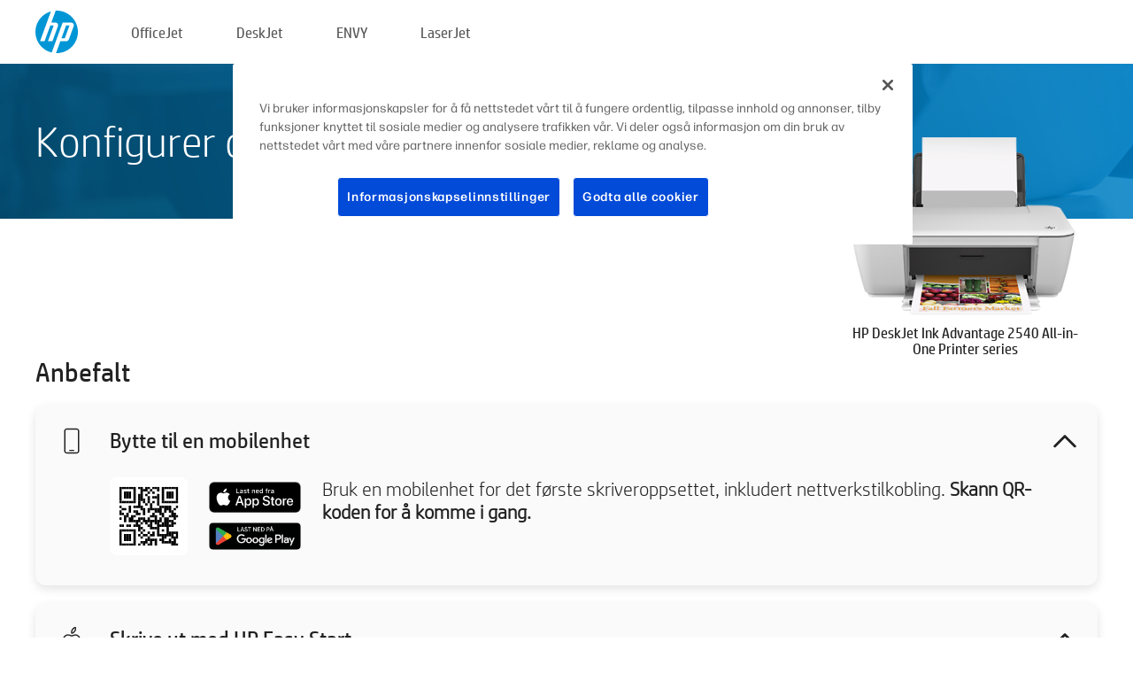

--- FILE ---
content_type: text/html;charset=UTF-8
request_url: https://123.hp.com/no/no/devices/DJ2540IASERIES;jsessionid=6AD0028AC5B4AC9F6E92BC3A051186A3;jsessionid=10F276D0B5C36C2777EF160F7789067D;jsessionid=ABE0206BFB9C9B4EFB01BF5CD71BC77E;jsessionid=C82CD13B3782CDC49CFD66B30F2BDB00;jsessionid=77B07BD37CB2E6870C61B8816F17336D;jsessionid=54DA4F97DFBDE893828467515F5C2326;jsessionid=2264FC0B8B9EDE1FA2E67C377D462C06;jsessionid=48D5EB24D47609B0A7A653212362B74C;jsessionid=640C53D25AB91E538A52811E8BB35085;jsessionid=FE8C26F3B93256E2CA62AE8786873913;jsessionid=99C69F12F5B1BD542021FF2508707435;jsessionid=E15521AF69E830F7D20D40DE03CA6152;jsessionid=BD549F445A26528BFEDA7F03674AC889;jsessionid=5F1EE9143F4D9C58E642C15535B2DC4B;jsessionid=0462ADCAA9B5913D12D703BF8D0D5FDF;jsessionid=A77E1949AD92CEF34E011B420A7285B4;jsessionid=6BAB47E8DDEBEC0AF2FAE17A253B825F;jsessionid=44B634F9B35E3467945D9F1DFC9DCAE5
body_size: 8667
content:
<!doctype html>
<html
  country="NO" lang="no" dir="ltr"
>
  <head>
    
    <meta content="IE=edge" http-equiv="X-UA-Compatible" />
    <meta content="hpi" name="company_code" />
    <meta content="IPG" name="bu" />
    <meta content="text/html; charset=UTF-8" http-equiv="Content-Type" />
    <!-- <meta content="Welcome to the simplest way to setup your printer from a computer or mobile device. Easily download software, connect to a network, and print across devices." name="description" /> -->
    <meta name="description" content="Velkommen til det offisielle nettstedet til HP® hvor du kan konfigurere skriveren din.  Kom i gang med den nye skriveren din ved å laste ned programvaren.  Du vil kunne koble skriveren til et nettverk og skrive ut på tvers av enheter." />
    <meta content="hpexpnontridion" name="hp_design_version" />
    <meta
      content="hp drivers, hp driver, hp downloads, hp download drivers, hp printer drivers, hp printers drivers, hp scanner drivers, hp printer driver, hp print drivers, hp printer drivers download"
      name="keywords"
    />
    <meta content="support.drivers" name="lifecycle" />
    <meta content="Solutions" name="page_content" />
    <meta content="follow, index" name="robots" />
    <meta content="Segment Neutral" name="segment" />
    <meta name="target_country" content="no" />
    <meta content=" R11849 " name="web_section_id" />
    <meta content="True" name="HandheldFriendly" />
    <meta content="width=device-width, initial-scale=1.0" name="viewport" />

    <!-- CSS  -->
    <link media="screen" rel="stylesheet" href="/resources/assets/css/page/123fontstyles.css" />
    <link media="screen" rel="stylesheet" href="/resources/assets/dist/application.min.css" />
    <link rel="stylesheet" href="/resources/assets/css/vendor/jquery.typeahead.min.css" type="text/css" />

    <!--  JavaScript -->
    <script src="/resources/assets/js/vendor/jquery/jquery-3.7.1.min.js"></script>

    <script defer="defer" src="/resources/assets/js/vendor/jquery/can.jquery.min.js" type="text/javascript"></script>

    <script async src="//www.hp.com/cma/ng/lib/exceptions/privacy-banner.js"></script>
    <script defer="defer" src="/resources/assets/js/page/tooltipster.main.min.js" type="text/javascript"></script>
    <script
      defer="defer"
      src="/resources/assets/js/page/tooltipster.bundle.min.js"
      type="text/javascript"
    ></script>
    <script defer="defer" src="https://www8.hp.com/caas/header-footer/no/no/default/latest.r?contentType=js&amp;hide_country_selector=true" type="text/javascript"></script>
    <script defer="defer" src="/resources/assets/js/vendor/base.min.js" type="text/javascript"></script>
    <script defer="defer" src="/resources/assets/dist/application.min.js" type="text/javascript"></script>

    <script type="text/javascript">
      //UDL Analytics - GTM tag
      (function (w, d, s, l, i) {
        w[l] = w[l] || [];
        w[l].push({
          "gtm.start": new Date().getTime(),
          event: "gtm.js",
        });
        var f = d.getElementsByTagName(s)[0],
          j = d.createElement(s),
          dl = l != "dataLayer" ? "&amp;l=" + l : "";
        j.async = true;
        j.src = "https://www.googletagmanager.com/gtm.js?id=" + i + dl;
        f.parentNode.insertBefore(j, f);
      })(window, document, "script", "dataLayer", "GTM-MZXB4R4");
    </script>
  
    <title>123.hp.com - HP DeskJet Ink Advantage 2540 All-in-One Printer series HP Smart</title>
    <link rel="stylesheet" href="/resources/assets/css/page/flex-design.css" type="text/css" />
    <link rel="stylesheet" href="/resources/assets/css/page/desktop-hp+-windows.css" type="text/css" />
    <link rel="stylesheet" href="/resources/assets/css/page/swls-delay.css" type="text/css" />
    <link rel="stylesheet" href="/resources/assets/css/page/desktop-unified.css" type="text/css" />
    <script defer="defer" src="/resources/assets/js/page/common.js" type="text/javascript"></script>
    <script defer="defer" src="/resources/assets/js/page/flex-design.js" type="text/javascript"></script>
    <script
      defer="defer"
      src="/resources/assets/js/page/desktop-offline-driver.js"
      type="text/javascript"
    ></script>
    <script defer="defer" src="/resources/assets/js/page/desktop-hp+-windows.js" type="text/javascript"></script>
    <script defer="defer" src="/resources/assets/js/page/desktop-unified.js" type="text/javascript"></script>
    <script src="https://cdn.optimizely.com/js/11773710518.js"></script>
    <script type="text/javascript">
      /*<![CDATA[*/
      var printerTroubleshootUrl = "https:\/\/support.hp.com\/printer-setup";
      var printerVideoUrl = "https:\/\/support.hp.com";
      var airPrintSupportUrl = "https:\/\/support.hp.com\/document\/ish_1946968-1947068-16";
      var macVersionSupportUrl = "https:\/\/support.apple.com\/109033";
      var appStoreUrl = "macappstore:\/\/apps.apple.com\/us\/app\/hp-smart\/id1474276998?mt=12";
      var osType = "os x";
      var printerSetupUrl = "https:\/\/support.hp.com\/no-no\/printer-setup";
      var deviceId = "DJ2540IASERIES";
      var deviceName = "HP DeskJet Ink Advantage 2540 All-in-One Printer series";
      var goToHpUrl = "https:\/\/h20180.www2.hp.com\/apps\/Nav?h_product=known\u0026h_client=S-A-10020-1\u0026h_lang=no\u0026h_cc=no\u0026h_pagetype=s-002";
      var localePath = "\/no\/no";
      /*]]>*/
    </script>
    <script type="text/javascript">
      var pageName = "desktop-unified";
      if (deviceId !== "") {
        pageName = pageName + "_" + deviceId.toLowerCase();
      }

      dataLayer.push({
        event: "e_pageView",
        pageNameL5: pageName,
      });
    </script>
  </head>
  <body>
    <div
      class="header-123"
      id="header-123"
    >
      <div class="header-container">
        <div class="hp-logo">
          <a
            href="/no/no/"
            title="123.hp.com – Skriveroppsett fra det offisielle nettstedet til HP®"
          >
            <img alt="123.hp.com – Skriveroppsett fra det offisielle nettstedet til HP®" src="/resources/assets/img/hp-logo.svg" />
          </a>
        </div>
        <ul class="header-menu">
          <li>
            <a href="/no/no/printers/officejet"
              >OfficeJet</a
            >
          </li>
          <li>
            <a href="/no/no/printers/deskjet"
              >DeskJet</a
            >
          </li>
          <li>
            <a href="/no/no/printers/envy">ENVY</a>
          </li>
          <li>
            <a href="/no/no/printers/laserjet"
              >LaserJet</a
            >
          </li>
        </ul>
      </div>
    </div>
    <div>
      <input id="supportUrl" value="https://support.hp.com/no-no/drivers/printers" type="hidden" />
      <input id="languageDirection" value="ltr" type="hidden" />
      <input id="lang" value="no" type="hidden" />
      <input id="hpContact" value="" type="hidden" />
    </div>
    <div id="one23-overlay"></div>
    <main class="vertical">
      <div class="horizontal centered standard-bg">
        <div class="main-content horizontal grow space-between">
          <div class="page-header vertical centered">
            <div>Konfigurer den nye HP-skriveren din</div>
          </div>
          
        </div>
      </div>
      <div class="hpplus-bg-white horizontal centered">
        <div class="main-content vertical">
          <div class="vertical side-images">
            <div class="printer-container">
              
              <img
                alt="printer"
                class="printer-image"
                src="/resources/printer_images/DJ2540IASERIES/290x245.png"
              />
              <div class="printer-title">HP DeskJet Ink Advantage 2540 All-in-One Printer series</div>
            </div>
          </div>
          <div class="vertical ie-wrap-fix">
            <div class="install-list">
              <div class="list-header">Anbefalt</div>
              
              
              <div class="list-item vertical" id="mobile-card">
                <div class="list-header arrow-header open">
                  <div class="list-header-left">
                    <div class="list-header-icon img-container icon-thin">
                      <img src="/resources/assets/img/mobile.svg" />
                    </div>
                    <div>Bytte til en mobilenhet</div>
                  </div>
                  <div class="list-header-right">
                    <img src="/resources/assets/img/chevron_down_black.svg" />
                  </div>
                </div>
                <div class="list-content horizontal open">
                  <div class="horizontal">
                    <div class="bordered-qr-code img-container">
                      <img src="/resources/assets/img/123_qr_code.svg" />
                    </div>
                    <div class="vertical appstore-images space-around" id="app-store-images">
                      <img alt="Mac" id="macBadge" src="/resources/assets/img/app_store/ios/no.svg" />
                      <img alt="Android" id="androidBadge" src="/resources/assets/img/app_store/android/no.png" />
                    </div>
                  </div>
                  <div class="vertical ie-wrap-fix">
                    <div class="text-main">Bruk en mobilenhet for det første skriveroppsettet, inkludert nettverkstilkobling. <b>Skann QR-koden for å komme i gang.</b></div>
                  </div>
                </div>
              </div>
              <div class="list-item vertical" id="easystart-card">
                <div class="list-header arrow-header open">
                  <div class="list-header-left">
                    <div class="list-header-icon img-container icon-thin">
                      <img src="/resources/assets/img/apple.svg" />
                    </div>
                    <div>Skrive ut med HP Easy Start</div>
                  </div>
                  <div class="list-header-right">
                    <img src="/resources/assets/img/chevron_down_black.svg" />
                  </div>
                </div>
                <div class="list-content vertical open">
                  <div>
                    <button
                      class="btn btn-blue"
                      id="easystart-download"
                    >Installer HP Easy Start</button>
                  </div>
                  <div class="text-main">HP Easy Start kobler skriveren til en enhet, installerer skriverdrivere og konfigurerer skannefunksjoner (hvis gjeldende).</div>
                </div>
              </div>
              
            </div>
            <div class="support-list">
              <div class="support-item troubleshoot">
                <div class="support-header horizontal support-header-printer">
                  <div class="support-header-icon">
                    <img src="/resources/assets/img/support_icon_printer.svg" />
                  </div>
                  <div class="support-note">Trenger du hjelp til feilsøking under konfigurasjonen av skriveren?<br> <a id="printer-troubleshoot-url">Løs problemer med konfigurasjonen</a></div>
                </div>
              </div>
              <div class="support-item video">
                <div class="support-header horizontal support-header-printer">
                  <div class="support-header-icon">
                    <img src="/resources/assets/img/support_icon_video.svg" />
                  </div>
                  <div class="support-note">Finn ytterligere informasjon og videoer om konfigurasjon<br> <a id="printer-setup-url">Besøk HPs kundestøtte</a></div>
                </div>
              </div>
            </div>
          </div>
          <div id="country-selector-container">
      <div
        id="country-selector"
      >
        <i
          id="tooltip-image"
          class="sprite-sheet-flags sprite-flag sprite-flag-no"
        ></i>
        <a class="tooltip country-tooltip" id="tooltip-text">Norge</a>
        <div class="down-tooltip" id="country-selector-tooltip" style="left: 0px; bottom: 35px; display: none">
          <div id="supported-countries">
      <div>
        <div>
          <div class="country-selector-header">Velg plassering/språk</div>
          <table class="country-selector-table">
            <!-- Row 1 -->
            <tr>
              <td id="country-item">
      <div>
        <i
          class="sprite-sheet-flags sprite-flag sprite-flag-au"
        ></i>
        <a
          href="/au/en/devices/DJ2540IASERIES;jsessionid=6AD0028AC5B4AC9F6E92BC3A051186A3;jsessionid=10F276D0B5C36C2777EF160F7789067D;jsessionid=ABE0206BFB9C9B4EFB01BF5CD71BC77E;jsessionid=C82CD13B3782CDC49CFD66B30F2BDB00;jsessionid=77B07BD37CB2E6870C61B8816F17336D;jsessionid=54DA4F97DFBDE893828467515F5C2326;jsessionid=2264FC0B8B9EDE1FA2E67C377D462C06;jsessionid=48D5EB24D47609B0A7A653212362B74C;jsessionid=640C53D25AB91E538A52811E8BB35085;jsessionid=FE8C26F3B93256E2CA62AE8786873913;jsessionid=99C69F12F5B1BD542021FF2508707435;jsessionid=E15521AF69E830F7D20D40DE03CA6152;jsessionid=BD549F445A26528BFEDA7F03674AC889;jsessionid=5F1EE9143F4D9C58E642C15535B2DC4B;jsessionid=0462ADCAA9B5913D12D703BF8D0D5FDF;jsessionid=A77E1949AD92CEF34E011B420A7285B4;jsessionid=6BAB47E8DDEBEC0AF2FAE17A253B825F;jsessionid=44B634F9B35E3467945D9F1DFC9DCAE5"
          id="au_en"
        >Australia</a>
      </div>
    </td>
              <td id="country-item">
      <div>
        <i
          class="sprite-sheet-flags sprite-flag sprite-flag-in"
        ></i>
        <a
          href="/in/en/devices/DJ2540IASERIES;jsessionid=6AD0028AC5B4AC9F6E92BC3A051186A3;jsessionid=10F276D0B5C36C2777EF160F7789067D;jsessionid=ABE0206BFB9C9B4EFB01BF5CD71BC77E;jsessionid=C82CD13B3782CDC49CFD66B30F2BDB00;jsessionid=77B07BD37CB2E6870C61B8816F17336D;jsessionid=54DA4F97DFBDE893828467515F5C2326;jsessionid=2264FC0B8B9EDE1FA2E67C377D462C06;jsessionid=48D5EB24D47609B0A7A653212362B74C;jsessionid=640C53D25AB91E538A52811E8BB35085;jsessionid=FE8C26F3B93256E2CA62AE8786873913;jsessionid=99C69F12F5B1BD542021FF2508707435;jsessionid=E15521AF69E830F7D20D40DE03CA6152;jsessionid=BD549F445A26528BFEDA7F03674AC889;jsessionid=5F1EE9143F4D9C58E642C15535B2DC4B;jsessionid=0462ADCAA9B5913D12D703BF8D0D5FDF;jsessionid=A77E1949AD92CEF34E011B420A7285B4;jsessionid=6BAB47E8DDEBEC0AF2FAE17A253B825F;jsessionid=44B634F9B35E3467945D9F1DFC9DCAE5"
          id="in_en"
        >India</a>
      </div>
    </td>
              <td id="country-item">
      <div>
        <i
          class="sprite-sheet-flags sprite-flag sprite-flag-pl"
        ></i>
        <a
          href="/pl/pl/devices/DJ2540IASERIES;jsessionid=6AD0028AC5B4AC9F6E92BC3A051186A3;jsessionid=10F276D0B5C36C2777EF160F7789067D;jsessionid=ABE0206BFB9C9B4EFB01BF5CD71BC77E;jsessionid=C82CD13B3782CDC49CFD66B30F2BDB00;jsessionid=77B07BD37CB2E6870C61B8816F17336D;jsessionid=54DA4F97DFBDE893828467515F5C2326;jsessionid=2264FC0B8B9EDE1FA2E67C377D462C06;jsessionid=48D5EB24D47609B0A7A653212362B74C;jsessionid=640C53D25AB91E538A52811E8BB35085;jsessionid=FE8C26F3B93256E2CA62AE8786873913;jsessionid=99C69F12F5B1BD542021FF2508707435;jsessionid=E15521AF69E830F7D20D40DE03CA6152;jsessionid=BD549F445A26528BFEDA7F03674AC889;jsessionid=5F1EE9143F4D9C58E642C15535B2DC4B;jsessionid=0462ADCAA9B5913D12D703BF8D0D5FDF;jsessionid=A77E1949AD92CEF34E011B420A7285B4;jsessionid=6BAB47E8DDEBEC0AF2FAE17A253B825F;jsessionid=44B634F9B35E3467945D9F1DFC9DCAE5"
          id="pl_pl"
        >Polska</a>
      </div>
    </td>
              <td id="country-item">
      <div>
        <i
          class="sprite-sheet-flags sprite-flag sprite-flag-us"
        ></i>
        <a
          href="/us/en/devices/DJ2540IASERIES;jsessionid=6AD0028AC5B4AC9F6E92BC3A051186A3;jsessionid=10F276D0B5C36C2777EF160F7789067D;jsessionid=ABE0206BFB9C9B4EFB01BF5CD71BC77E;jsessionid=C82CD13B3782CDC49CFD66B30F2BDB00;jsessionid=77B07BD37CB2E6870C61B8816F17336D;jsessionid=54DA4F97DFBDE893828467515F5C2326;jsessionid=2264FC0B8B9EDE1FA2E67C377D462C06;jsessionid=48D5EB24D47609B0A7A653212362B74C;jsessionid=640C53D25AB91E538A52811E8BB35085;jsessionid=FE8C26F3B93256E2CA62AE8786873913;jsessionid=99C69F12F5B1BD542021FF2508707435;jsessionid=E15521AF69E830F7D20D40DE03CA6152;jsessionid=BD549F445A26528BFEDA7F03674AC889;jsessionid=5F1EE9143F4D9C58E642C15535B2DC4B;jsessionid=0462ADCAA9B5913D12D703BF8D0D5FDF;jsessionid=A77E1949AD92CEF34E011B420A7285B4;jsessionid=6BAB47E8DDEBEC0AF2FAE17A253B825F;jsessionid=44B634F9B35E3467945D9F1DFC9DCAE5"
          id="us_en"
        >United States</a>
      </div>
    </td>
            </tr>

            <!-- Row 2 -->
            <tr>
              <td id="country-item">
      <div>
        <i
          class="sprite-sheet-flags sprite-flag sprite-flag-at"
        ></i>
        <a
          href="/at/de/devices/DJ2540IASERIES;jsessionid=6AD0028AC5B4AC9F6E92BC3A051186A3;jsessionid=10F276D0B5C36C2777EF160F7789067D;jsessionid=ABE0206BFB9C9B4EFB01BF5CD71BC77E;jsessionid=C82CD13B3782CDC49CFD66B30F2BDB00;jsessionid=77B07BD37CB2E6870C61B8816F17336D;jsessionid=54DA4F97DFBDE893828467515F5C2326;jsessionid=2264FC0B8B9EDE1FA2E67C377D462C06;jsessionid=48D5EB24D47609B0A7A653212362B74C;jsessionid=640C53D25AB91E538A52811E8BB35085;jsessionid=FE8C26F3B93256E2CA62AE8786873913;jsessionid=99C69F12F5B1BD542021FF2508707435;jsessionid=E15521AF69E830F7D20D40DE03CA6152;jsessionid=BD549F445A26528BFEDA7F03674AC889;jsessionid=5F1EE9143F4D9C58E642C15535B2DC4B;jsessionid=0462ADCAA9B5913D12D703BF8D0D5FDF;jsessionid=A77E1949AD92CEF34E011B420A7285B4;jsessionid=6BAB47E8DDEBEC0AF2FAE17A253B825F;jsessionid=44B634F9B35E3467945D9F1DFC9DCAE5"
          id="at_de"
        >Austria</a>
      </div>
    </td>
              <td id="country-item">
      <div>
        <i
          class="sprite-sheet-flags sprite-flag sprite-flag-ie"
        ></i>
        <a
          href="/ie/en/devices/DJ2540IASERIES;jsessionid=6AD0028AC5B4AC9F6E92BC3A051186A3;jsessionid=10F276D0B5C36C2777EF160F7789067D;jsessionid=ABE0206BFB9C9B4EFB01BF5CD71BC77E;jsessionid=C82CD13B3782CDC49CFD66B30F2BDB00;jsessionid=77B07BD37CB2E6870C61B8816F17336D;jsessionid=54DA4F97DFBDE893828467515F5C2326;jsessionid=2264FC0B8B9EDE1FA2E67C377D462C06;jsessionid=48D5EB24D47609B0A7A653212362B74C;jsessionid=640C53D25AB91E538A52811E8BB35085;jsessionid=FE8C26F3B93256E2CA62AE8786873913;jsessionid=99C69F12F5B1BD542021FF2508707435;jsessionid=E15521AF69E830F7D20D40DE03CA6152;jsessionid=BD549F445A26528BFEDA7F03674AC889;jsessionid=5F1EE9143F4D9C58E642C15535B2DC4B;jsessionid=0462ADCAA9B5913D12D703BF8D0D5FDF;jsessionid=A77E1949AD92CEF34E011B420A7285B4;jsessionid=6BAB47E8DDEBEC0AF2FAE17A253B825F;jsessionid=44B634F9B35E3467945D9F1DFC9DCAE5"
          id="ie_en"
        >Ireland</a>
      </div>
    </td>
              <td id="country-item">
      <div>
        <i
          class="sprite-sheet-flags sprite-flag sprite-flag-pt"
        ></i>
        <a
          href="/pt/pt/devices/DJ2540IASERIES;jsessionid=6AD0028AC5B4AC9F6E92BC3A051186A3;jsessionid=10F276D0B5C36C2777EF160F7789067D;jsessionid=ABE0206BFB9C9B4EFB01BF5CD71BC77E;jsessionid=C82CD13B3782CDC49CFD66B30F2BDB00;jsessionid=77B07BD37CB2E6870C61B8816F17336D;jsessionid=54DA4F97DFBDE893828467515F5C2326;jsessionid=2264FC0B8B9EDE1FA2E67C377D462C06;jsessionid=48D5EB24D47609B0A7A653212362B74C;jsessionid=640C53D25AB91E538A52811E8BB35085;jsessionid=FE8C26F3B93256E2CA62AE8786873913;jsessionid=99C69F12F5B1BD542021FF2508707435;jsessionid=E15521AF69E830F7D20D40DE03CA6152;jsessionid=BD549F445A26528BFEDA7F03674AC889;jsessionid=5F1EE9143F4D9C58E642C15535B2DC4B;jsessionid=0462ADCAA9B5913D12D703BF8D0D5FDF;jsessionid=A77E1949AD92CEF34E011B420A7285B4;jsessionid=6BAB47E8DDEBEC0AF2FAE17A253B825F;jsessionid=44B634F9B35E3467945D9F1DFC9DCAE5"
          id="pt_pt"
        >Portugal</a>
      </div>
    </td>
              <td id="country-item">
      <div>
        <i
          class="sprite-sheet-flags sprite-flag sprite-flag-bg"
        ></i>
        <a
          href="/bg/bg/devices/DJ2540IASERIES;jsessionid=6AD0028AC5B4AC9F6E92BC3A051186A3;jsessionid=10F276D0B5C36C2777EF160F7789067D;jsessionid=ABE0206BFB9C9B4EFB01BF5CD71BC77E;jsessionid=C82CD13B3782CDC49CFD66B30F2BDB00;jsessionid=77B07BD37CB2E6870C61B8816F17336D;jsessionid=54DA4F97DFBDE893828467515F5C2326;jsessionid=2264FC0B8B9EDE1FA2E67C377D462C06;jsessionid=48D5EB24D47609B0A7A653212362B74C;jsessionid=640C53D25AB91E538A52811E8BB35085;jsessionid=FE8C26F3B93256E2CA62AE8786873913;jsessionid=99C69F12F5B1BD542021FF2508707435;jsessionid=E15521AF69E830F7D20D40DE03CA6152;jsessionid=BD549F445A26528BFEDA7F03674AC889;jsessionid=5F1EE9143F4D9C58E642C15535B2DC4B;jsessionid=0462ADCAA9B5913D12D703BF8D0D5FDF;jsessionid=A77E1949AD92CEF34E011B420A7285B4;jsessionid=6BAB47E8DDEBEC0AF2FAE17A253B825F;jsessionid=44B634F9B35E3467945D9F1DFC9DCAE5"
          id="bg_bg"
        >България</a>
      </div>
    </td>
            </tr>

            <!-- Row 3 -->
            <tr>
              <td id="country-item">
      <div>
        <i
          class="sprite-sheet-flags sprite-flag sprite-flag-be"
        ></i>
        <a
          href="/be/nl/devices/DJ2540IASERIES;jsessionid=6AD0028AC5B4AC9F6E92BC3A051186A3;jsessionid=10F276D0B5C36C2777EF160F7789067D;jsessionid=ABE0206BFB9C9B4EFB01BF5CD71BC77E;jsessionid=C82CD13B3782CDC49CFD66B30F2BDB00;jsessionid=77B07BD37CB2E6870C61B8816F17336D;jsessionid=54DA4F97DFBDE893828467515F5C2326;jsessionid=2264FC0B8B9EDE1FA2E67C377D462C06;jsessionid=48D5EB24D47609B0A7A653212362B74C;jsessionid=640C53D25AB91E538A52811E8BB35085;jsessionid=FE8C26F3B93256E2CA62AE8786873913;jsessionid=99C69F12F5B1BD542021FF2508707435;jsessionid=E15521AF69E830F7D20D40DE03CA6152;jsessionid=BD549F445A26528BFEDA7F03674AC889;jsessionid=5F1EE9143F4D9C58E642C15535B2DC4B;jsessionid=0462ADCAA9B5913D12D703BF8D0D5FDF;jsessionid=A77E1949AD92CEF34E011B420A7285B4;jsessionid=6BAB47E8DDEBEC0AF2FAE17A253B825F;jsessionid=44B634F9B35E3467945D9F1DFC9DCAE5"
          id="be_nl"
        >België</a>
      </div>
    </td>
              <td id="country-item">
      <div>
        <i
          class="sprite-sheet-flags sprite-flag sprite-flag-it"
        ></i>
        <a
          href="/it/it/devices/DJ2540IASERIES;jsessionid=6AD0028AC5B4AC9F6E92BC3A051186A3;jsessionid=10F276D0B5C36C2777EF160F7789067D;jsessionid=ABE0206BFB9C9B4EFB01BF5CD71BC77E;jsessionid=C82CD13B3782CDC49CFD66B30F2BDB00;jsessionid=77B07BD37CB2E6870C61B8816F17336D;jsessionid=54DA4F97DFBDE893828467515F5C2326;jsessionid=2264FC0B8B9EDE1FA2E67C377D462C06;jsessionid=48D5EB24D47609B0A7A653212362B74C;jsessionid=640C53D25AB91E538A52811E8BB35085;jsessionid=FE8C26F3B93256E2CA62AE8786873913;jsessionid=99C69F12F5B1BD542021FF2508707435;jsessionid=E15521AF69E830F7D20D40DE03CA6152;jsessionid=BD549F445A26528BFEDA7F03674AC889;jsessionid=5F1EE9143F4D9C58E642C15535B2DC4B;jsessionid=0462ADCAA9B5913D12D703BF8D0D5FDF;jsessionid=A77E1949AD92CEF34E011B420A7285B4;jsessionid=6BAB47E8DDEBEC0AF2FAE17A253B825F;jsessionid=44B634F9B35E3467945D9F1DFC9DCAE5"
          id="it_it"
        >Italia</a>
      </div>
    </td>
              <td id="country-item">
      <div>
        <i
          class="sprite-sheet-flags sprite-flag sprite-flag-pr"
        ></i>
        <a
          href="/pr/en/devices/DJ2540IASERIES;jsessionid=6AD0028AC5B4AC9F6E92BC3A051186A3;jsessionid=10F276D0B5C36C2777EF160F7789067D;jsessionid=ABE0206BFB9C9B4EFB01BF5CD71BC77E;jsessionid=C82CD13B3782CDC49CFD66B30F2BDB00;jsessionid=77B07BD37CB2E6870C61B8816F17336D;jsessionid=54DA4F97DFBDE893828467515F5C2326;jsessionid=2264FC0B8B9EDE1FA2E67C377D462C06;jsessionid=48D5EB24D47609B0A7A653212362B74C;jsessionid=640C53D25AB91E538A52811E8BB35085;jsessionid=FE8C26F3B93256E2CA62AE8786873913;jsessionid=99C69F12F5B1BD542021FF2508707435;jsessionid=E15521AF69E830F7D20D40DE03CA6152;jsessionid=BD549F445A26528BFEDA7F03674AC889;jsessionid=5F1EE9143F4D9C58E642C15535B2DC4B;jsessionid=0462ADCAA9B5913D12D703BF8D0D5FDF;jsessionid=A77E1949AD92CEF34E011B420A7285B4;jsessionid=6BAB47E8DDEBEC0AF2FAE17A253B825F;jsessionid=44B634F9B35E3467945D9F1DFC9DCAE5"
          id="pr_en"
        >Puerto Rico</a>
      </div>
    </td>
              <td id="country-item">
      <div>
        <i
          class="sprite-sheet-flags sprite-flag sprite-flag-gr"
        ></i>
        <a
          href="/gr/el/devices/DJ2540IASERIES;jsessionid=6AD0028AC5B4AC9F6E92BC3A051186A3;jsessionid=10F276D0B5C36C2777EF160F7789067D;jsessionid=ABE0206BFB9C9B4EFB01BF5CD71BC77E;jsessionid=C82CD13B3782CDC49CFD66B30F2BDB00;jsessionid=77B07BD37CB2E6870C61B8816F17336D;jsessionid=54DA4F97DFBDE893828467515F5C2326;jsessionid=2264FC0B8B9EDE1FA2E67C377D462C06;jsessionid=48D5EB24D47609B0A7A653212362B74C;jsessionid=640C53D25AB91E538A52811E8BB35085;jsessionid=FE8C26F3B93256E2CA62AE8786873913;jsessionid=99C69F12F5B1BD542021FF2508707435;jsessionid=E15521AF69E830F7D20D40DE03CA6152;jsessionid=BD549F445A26528BFEDA7F03674AC889;jsessionid=5F1EE9143F4D9C58E642C15535B2DC4B;jsessionid=0462ADCAA9B5913D12D703BF8D0D5FDF;jsessionid=A77E1949AD92CEF34E011B420A7285B4;jsessionid=6BAB47E8DDEBEC0AF2FAE17A253B825F;jsessionid=44B634F9B35E3467945D9F1DFC9DCAE5"
          id="gr_el"
        >Ελλάδα</a>
      </div>
    </td>
            </tr>

            <!-- Row 4 -->
            <tr>
              <td id="country-item">
      <div>
        <i
          class="sprite-sheet-flags sprite-flag sprite-flag-be"
        ></i>
        <a
          href="/be/fr/devices/DJ2540IASERIES;jsessionid=6AD0028AC5B4AC9F6E92BC3A051186A3;jsessionid=10F276D0B5C36C2777EF160F7789067D;jsessionid=ABE0206BFB9C9B4EFB01BF5CD71BC77E;jsessionid=C82CD13B3782CDC49CFD66B30F2BDB00;jsessionid=77B07BD37CB2E6870C61B8816F17336D;jsessionid=54DA4F97DFBDE893828467515F5C2326;jsessionid=2264FC0B8B9EDE1FA2E67C377D462C06;jsessionid=48D5EB24D47609B0A7A653212362B74C;jsessionid=640C53D25AB91E538A52811E8BB35085;jsessionid=FE8C26F3B93256E2CA62AE8786873913;jsessionid=99C69F12F5B1BD542021FF2508707435;jsessionid=E15521AF69E830F7D20D40DE03CA6152;jsessionid=BD549F445A26528BFEDA7F03674AC889;jsessionid=5F1EE9143F4D9C58E642C15535B2DC4B;jsessionid=0462ADCAA9B5913D12D703BF8D0D5FDF;jsessionid=A77E1949AD92CEF34E011B420A7285B4;jsessionid=6BAB47E8DDEBEC0AF2FAE17A253B825F;jsessionid=44B634F9B35E3467945D9F1DFC9DCAE5"
          id="be_fr"
        >Belgique</a>
      </div>
    </td>
              <td id="country-item">
      <div>
        <i
          class="sprite-sheet-flags sprite-flag sprite-flag-lv"
        ></i>
        <a
          href="/lv/lv/devices/DJ2540IASERIES;jsessionid=6AD0028AC5B4AC9F6E92BC3A051186A3;jsessionid=10F276D0B5C36C2777EF160F7789067D;jsessionid=ABE0206BFB9C9B4EFB01BF5CD71BC77E;jsessionid=C82CD13B3782CDC49CFD66B30F2BDB00;jsessionid=77B07BD37CB2E6870C61B8816F17336D;jsessionid=54DA4F97DFBDE893828467515F5C2326;jsessionid=2264FC0B8B9EDE1FA2E67C377D462C06;jsessionid=48D5EB24D47609B0A7A653212362B74C;jsessionid=640C53D25AB91E538A52811E8BB35085;jsessionid=FE8C26F3B93256E2CA62AE8786873913;jsessionid=99C69F12F5B1BD542021FF2508707435;jsessionid=E15521AF69E830F7D20D40DE03CA6152;jsessionid=BD549F445A26528BFEDA7F03674AC889;jsessionid=5F1EE9143F4D9C58E642C15535B2DC4B;jsessionid=0462ADCAA9B5913D12D703BF8D0D5FDF;jsessionid=A77E1949AD92CEF34E011B420A7285B4;jsessionid=6BAB47E8DDEBEC0AF2FAE17A253B825F;jsessionid=44B634F9B35E3467945D9F1DFC9DCAE5"
          id="lv_lv"
        >Latvija</a>
      </div>
    </td>
              <td id="country-item">
      <div>
        <i
          class="sprite-sheet-flags sprite-flag sprite-flag-ro"
        ></i>
        <a
          href="/ro/ro/devices/DJ2540IASERIES;jsessionid=6AD0028AC5B4AC9F6E92BC3A051186A3;jsessionid=10F276D0B5C36C2777EF160F7789067D;jsessionid=ABE0206BFB9C9B4EFB01BF5CD71BC77E;jsessionid=C82CD13B3782CDC49CFD66B30F2BDB00;jsessionid=77B07BD37CB2E6870C61B8816F17336D;jsessionid=54DA4F97DFBDE893828467515F5C2326;jsessionid=2264FC0B8B9EDE1FA2E67C377D462C06;jsessionid=48D5EB24D47609B0A7A653212362B74C;jsessionid=640C53D25AB91E538A52811E8BB35085;jsessionid=FE8C26F3B93256E2CA62AE8786873913;jsessionid=99C69F12F5B1BD542021FF2508707435;jsessionid=E15521AF69E830F7D20D40DE03CA6152;jsessionid=BD549F445A26528BFEDA7F03674AC889;jsessionid=5F1EE9143F4D9C58E642C15535B2DC4B;jsessionid=0462ADCAA9B5913D12D703BF8D0D5FDF;jsessionid=A77E1949AD92CEF34E011B420A7285B4;jsessionid=6BAB47E8DDEBEC0AF2FAE17A253B825F;jsessionid=44B634F9B35E3467945D9F1DFC9DCAE5"
          id="ro_ro"
        >România</a>
      </div>
    </td>
              <td id="country-item">
      <div>
        <i
          class="sprite-sheet-flags sprite-flag sprite-flag-cy"
        ></i>
        <a
          href="/cy/el/devices/DJ2540IASERIES;jsessionid=6AD0028AC5B4AC9F6E92BC3A051186A3;jsessionid=10F276D0B5C36C2777EF160F7789067D;jsessionid=ABE0206BFB9C9B4EFB01BF5CD71BC77E;jsessionid=C82CD13B3782CDC49CFD66B30F2BDB00;jsessionid=77B07BD37CB2E6870C61B8816F17336D;jsessionid=54DA4F97DFBDE893828467515F5C2326;jsessionid=2264FC0B8B9EDE1FA2E67C377D462C06;jsessionid=48D5EB24D47609B0A7A653212362B74C;jsessionid=640C53D25AB91E538A52811E8BB35085;jsessionid=FE8C26F3B93256E2CA62AE8786873913;jsessionid=99C69F12F5B1BD542021FF2508707435;jsessionid=E15521AF69E830F7D20D40DE03CA6152;jsessionid=BD549F445A26528BFEDA7F03674AC889;jsessionid=5F1EE9143F4D9C58E642C15535B2DC4B;jsessionid=0462ADCAA9B5913D12D703BF8D0D5FDF;jsessionid=A77E1949AD92CEF34E011B420A7285B4;jsessionid=6BAB47E8DDEBEC0AF2FAE17A253B825F;jsessionid=44B634F9B35E3467945D9F1DFC9DCAE5"
          id="cy_el"
        >Κύπρος</a>
      </div>
    </td>
            </tr>

            <!-- Row 5 -->
            <tr>
              <td id="country-item">
      <div>
        <i
          class="sprite-sheet-flags sprite-flag sprite-flag-br"
        ></i>
        <a
          href="/br/pt/devices/DJ2540IASERIES;jsessionid=6AD0028AC5B4AC9F6E92BC3A051186A3;jsessionid=10F276D0B5C36C2777EF160F7789067D;jsessionid=ABE0206BFB9C9B4EFB01BF5CD71BC77E;jsessionid=C82CD13B3782CDC49CFD66B30F2BDB00;jsessionid=77B07BD37CB2E6870C61B8816F17336D;jsessionid=54DA4F97DFBDE893828467515F5C2326;jsessionid=2264FC0B8B9EDE1FA2E67C377D462C06;jsessionid=48D5EB24D47609B0A7A653212362B74C;jsessionid=640C53D25AB91E538A52811E8BB35085;jsessionid=FE8C26F3B93256E2CA62AE8786873913;jsessionid=99C69F12F5B1BD542021FF2508707435;jsessionid=E15521AF69E830F7D20D40DE03CA6152;jsessionid=BD549F445A26528BFEDA7F03674AC889;jsessionid=5F1EE9143F4D9C58E642C15535B2DC4B;jsessionid=0462ADCAA9B5913D12D703BF8D0D5FDF;jsessionid=A77E1949AD92CEF34E011B420A7285B4;jsessionid=6BAB47E8DDEBEC0AF2FAE17A253B825F;jsessionid=44B634F9B35E3467945D9F1DFC9DCAE5"
          id="br_pt"
        >Brasil</a>
      </div>
    </td>
              <td id="country-item">
      <div>
        <i
          class="sprite-sheet-flags sprite-flag sprite-flag-lt"
        ></i>
        <a
          href="/lt/lt/devices/DJ2540IASERIES;jsessionid=6AD0028AC5B4AC9F6E92BC3A051186A3;jsessionid=10F276D0B5C36C2777EF160F7789067D;jsessionid=ABE0206BFB9C9B4EFB01BF5CD71BC77E;jsessionid=C82CD13B3782CDC49CFD66B30F2BDB00;jsessionid=77B07BD37CB2E6870C61B8816F17336D;jsessionid=54DA4F97DFBDE893828467515F5C2326;jsessionid=2264FC0B8B9EDE1FA2E67C377D462C06;jsessionid=48D5EB24D47609B0A7A653212362B74C;jsessionid=640C53D25AB91E538A52811E8BB35085;jsessionid=FE8C26F3B93256E2CA62AE8786873913;jsessionid=99C69F12F5B1BD542021FF2508707435;jsessionid=E15521AF69E830F7D20D40DE03CA6152;jsessionid=BD549F445A26528BFEDA7F03674AC889;jsessionid=5F1EE9143F4D9C58E642C15535B2DC4B;jsessionid=0462ADCAA9B5913D12D703BF8D0D5FDF;jsessionid=A77E1949AD92CEF34E011B420A7285B4;jsessionid=6BAB47E8DDEBEC0AF2FAE17A253B825F;jsessionid=44B634F9B35E3467945D9F1DFC9DCAE5"
          id="lt_lt"
        >Lietuva</a>
      </div>
    </td>
              <td id="country-item">
      <div>
        <i
          class="sprite-sheet-flags sprite-flag sprite-flag-ch"
        ></i>
        <a
          href="/ch/de/devices/DJ2540IASERIES;jsessionid=6AD0028AC5B4AC9F6E92BC3A051186A3;jsessionid=10F276D0B5C36C2777EF160F7789067D;jsessionid=ABE0206BFB9C9B4EFB01BF5CD71BC77E;jsessionid=C82CD13B3782CDC49CFD66B30F2BDB00;jsessionid=77B07BD37CB2E6870C61B8816F17336D;jsessionid=54DA4F97DFBDE893828467515F5C2326;jsessionid=2264FC0B8B9EDE1FA2E67C377D462C06;jsessionid=48D5EB24D47609B0A7A653212362B74C;jsessionid=640C53D25AB91E538A52811E8BB35085;jsessionid=FE8C26F3B93256E2CA62AE8786873913;jsessionid=99C69F12F5B1BD542021FF2508707435;jsessionid=E15521AF69E830F7D20D40DE03CA6152;jsessionid=BD549F445A26528BFEDA7F03674AC889;jsessionid=5F1EE9143F4D9C58E642C15535B2DC4B;jsessionid=0462ADCAA9B5913D12D703BF8D0D5FDF;jsessionid=A77E1949AD92CEF34E011B420A7285B4;jsessionid=6BAB47E8DDEBEC0AF2FAE17A253B825F;jsessionid=44B634F9B35E3467945D9F1DFC9DCAE5"
          id="ch_de"
        >Schweiz</a>
      </div>
    </td>
              <td id="country-item">
      <div>
        <i
          class="sprite-sheet-flags sprite-flag sprite-flag-ru"
        ></i>
        <a
          href="/ru/ru/devices/DJ2540IASERIES;jsessionid=6AD0028AC5B4AC9F6E92BC3A051186A3;jsessionid=10F276D0B5C36C2777EF160F7789067D;jsessionid=ABE0206BFB9C9B4EFB01BF5CD71BC77E;jsessionid=C82CD13B3782CDC49CFD66B30F2BDB00;jsessionid=77B07BD37CB2E6870C61B8816F17336D;jsessionid=54DA4F97DFBDE893828467515F5C2326;jsessionid=2264FC0B8B9EDE1FA2E67C377D462C06;jsessionid=48D5EB24D47609B0A7A653212362B74C;jsessionid=640C53D25AB91E538A52811E8BB35085;jsessionid=FE8C26F3B93256E2CA62AE8786873913;jsessionid=99C69F12F5B1BD542021FF2508707435;jsessionid=E15521AF69E830F7D20D40DE03CA6152;jsessionid=BD549F445A26528BFEDA7F03674AC889;jsessionid=5F1EE9143F4D9C58E642C15535B2DC4B;jsessionid=0462ADCAA9B5913D12D703BF8D0D5FDF;jsessionid=A77E1949AD92CEF34E011B420A7285B4;jsessionid=6BAB47E8DDEBEC0AF2FAE17A253B825F;jsessionid=44B634F9B35E3467945D9F1DFC9DCAE5"
          id="ru_ru"
        >Россия</a>
      </div>
    </td>
            </tr>

            <!-- Row 6 -->
            <tr>
              <td id="country-item">
      <div>
        <i
          class="sprite-sheet-flags sprite-flag sprite-flag-ca"
        ></i>
        <a
          href="/ca/en/devices/DJ2540IASERIES;jsessionid=6AD0028AC5B4AC9F6E92BC3A051186A3;jsessionid=10F276D0B5C36C2777EF160F7789067D;jsessionid=ABE0206BFB9C9B4EFB01BF5CD71BC77E;jsessionid=C82CD13B3782CDC49CFD66B30F2BDB00;jsessionid=77B07BD37CB2E6870C61B8816F17336D;jsessionid=54DA4F97DFBDE893828467515F5C2326;jsessionid=2264FC0B8B9EDE1FA2E67C377D462C06;jsessionid=48D5EB24D47609B0A7A653212362B74C;jsessionid=640C53D25AB91E538A52811E8BB35085;jsessionid=FE8C26F3B93256E2CA62AE8786873913;jsessionid=99C69F12F5B1BD542021FF2508707435;jsessionid=E15521AF69E830F7D20D40DE03CA6152;jsessionid=BD549F445A26528BFEDA7F03674AC889;jsessionid=5F1EE9143F4D9C58E642C15535B2DC4B;jsessionid=0462ADCAA9B5913D12D703BF8D0D5FDF;jsessionid=A77E1949AD92CEF34E011B420A7285B4;jsessionid=6BAB47E8DDEBEC0AF2FAE17A253B825F;jsessionid=44B634F9B35E3467945D9F1DFC9DCAE5"
          id="ca_en"
        >Canada</a>
      </div>
    </td>
              <td id="country-item">
      <div>
        <i
          class="sprite-sheet-flags sprite-flag sprite-flag-lu"
        ></i>
        <a
          href="/lu/fr/devices/DJ2540IASERIES;jsessionid=6AD0028AC5B4AC9F6E92BC3A051186A3;jsessionid=10F276D0B5C36C2777EF160F7789067D;jsessionid=ABE0206BFB9C9B4EFB01BF5CD71BC77E;jsessionid=C82CD13B3782CDC49CFD66B30F2BDB00;jsessionid=77B07BD37CB2E6870C61B8816F17336D;jsessionid=54DA4F97DFBDE893828467515F5C2326;jsessionid=2264FC0B8B9EDE1FA2E67C377D462C06;jsessionid=48D5EB24D47609B0A7A653212362B74C;jsessionid=640C53D25AB91E538A52811E8BB35085;jsessionid=FE8C26F3B93256E2CA62AE8786873913;jsessionid=99C69F12F5B1BD542021FF2508707435;jsessionid=E15521AF69E830F7D20D40DE03CA6152;jsessionid=BD549F445A26528BFEDA7F03674AC889;jsessionid=5F1EE9143F4D9C58E642C15535B2DC4B;jsessionid=0462ADCAA9B5913D12D703BF8D0D5FDF;jsessionid=A77E1949AD92CEF34E011B420A7285B4;jsessionid=6BAB47E8DDEBEC0AF2FAE17A253B825F;jsessionid=44B634F9B35E3467945D9F1DFC9DCAE5"
          id="lu_fr"
        >Luxembourg</a>
      </div>
    </td>
              <td id="country-item">
      <div>
        <i
          class="sprite-sheet-flags sprite-flag sprite-flag-si"
        ></i>
        <a
          href="/si/sl/devices/DJ2540IASERIES;jsessionid=6AD0028AC5B4AC9F6E92BC3A051186A3;jsessionid=10F276D0B5C36C2777EF160F7789067D;jsessionid=ABE0206BFB9C9B4EFB01BF5CD71BC77E;jsessionid=C82CD13B3782CDC49CFD66B30F2BDB00;jsessionid=77B07BD37CB2E6870C61B8816F17336D;jsessionid=54DA4F97DFBDE893828467515F5C2326;jsessionid=2264FC0B8B9EDE1FA2E67C377D462C06;jsessionid=48D5EB24D47609B0A7A653212362B74C;jsessionid=640C53D25AB91E538A52811E8BB35085;jsessionid=FE8C26F3B93256E2CA62AE8786873913;jsessionid=99C69F12F5B1BD542021FF2508707435;jsessionid=E15521AF69E830F7D20D40DE03CA6152;jsessionid=BD549F445A26528BFEDA7F03674AC889;jsessionid=5F1EE9143F4D9C58E642C15535B2DC4B;jsessionid=0462ADCAA9B5913D12D703BF8D0D5FDF;jsessionid=A77E1949AD92CEF34E011B420A7285B4;jsessionid=6BAB47E8DDEBEC0AF2FAE17A253B825F;jsessionid=44B634F9B35E3467945D9F1DFC9DCAE5"
          id="si_sl"
        >Slovenija</a>
      </div>
    </td>
              <td id="country-item">
      <div>
        <i
          class="sprite-sheet-flags sprite-flag sprite-flag-il"
        ></i>
        <a
          href="/il/he/devices/DJ2540IASERIES;jsessionid=6AD0028AC5B4AC9F6E92BC3A051186A3;jsessionid=10F276D0B5C36C2777EF160F7789067D;jsessionid=ABE0206BFB9C9B4EFB01BF5CD71BC77E;jsessionid=C82CD13B3782CDC49CFD66B30F2BDB00;jsessionid=77B07BD37CB2E6870C61B8816F17336D;jsessionid=54DA4F97DFBDE893828467515F5C2326;jsessionid=2264FC0B8B9EDE1FA2E67C377D462C06;jsessionid=48D5EB24D47609B0A7A653212362B74C;jsessionid=640C53D25AB91E538A52811E8BB35085;jsessionid=FE8C26F3B93256E2CA62AE8786873913;jsessionid=99C69F12F5B1BD542021FF2508707435;jsessionid=E15521AF69E830F7D20D40DE03CA6152;jsessionid=BD549F445A26528BFEDA7F03674AC889;jsessionid=5F1EE9143F4D9C58E642C15535B2DC4B;jsessionid=0462ADCAA9B5913D12D703BF8D0D5FDF;jsessionid=A77E1949AD92CEF34E011B420A7285B4;jsessionid=6BAB47E8DDEBEC0AF2FAE17A253B825F;jsessionid=44B634F9B35E3467945D9F1DFC9DCAE5"
          id="il_he"
        >עברית</a>
      </div>
    </td>
            </tr>

            <!-- Row 7 -->
            <tr>
              <td id="country-item">
      <div>
        <i
          class="sprite-sheet-flags sprite-flag sprite-flag-ca"
        ></i>
        <a
          href="/ca/fr/devices/DJ2540IASERIES;jsessionid=6AD0028AC5B4AC9F6E92BC3A051186A3;jsessionid=10F276D0B5C36C2777EF160F7789067D;jsessionid=ABE0206BFB9C9B4EFB01BF5CD71BC77E;jsessionid=C82CD13B3782CDC49CFD66B30F2BDB00;jsessionid=77B07BD37CB2E6870C61B8816F17336D;jsessionid=54DA4F97DFBDE893828467515F5C2326;jsessionid=2264FC0B8B9EDE1FA2E67C377D462C06;jsessionid=48D5EB24D47609B0A7A653212362B74C;jsessionid=640C53D25AB91E538A52811E8BB35085;jsessionid=FE8C26F3B93256E2CA62AE8786873913;jsessionid=99C69F12F5B1BD542021FF2508707435;jsessionid=E15521AF69E830F7D20D40DE03CA6152;jsessionid=BD549F445A26528BFEDA7F03674AC889;jsessionid=5F1EE9143F4D9C58E642C15535B2DC4B;jsessionid=0462ADCAA9B5913D12D703BF8D0D5FDF;jsessionid=A77E1949AD92CEF34E011B420A7285B4;jsessionid=6BAB47E8DDEBEC0AF2FAE17A253B825F;jsessionid=44B634F9B35E3467945D9F1DFC9DCAE5"
          id="ca_fr"
        >Canada - Français</a>
      </div>
    </td>
              <td id="country-item">
      <div>
        <i
          class="sprite-sheet-flags sprite-flag sprite-flag-hu"
        ></i>
        <a
          href="/hu/hu/devices/DJ2540IASERIES;jsessionid=6AD0028AC5B4AC9F6E92BC3A051186A3;jsessionid=10F276D0B5C36C2777EF160F7789067D;jsessionid=ABE0206BFB9C9B4EFB01BF5CD71BC77E;jsessionid=C82CD13B3782CDC49CFD66B30F2BDB00;jsessionid=77B07BD37CB2E6870C61B8816F17336D;jsessionid=54DA4F97DFBDE893828467515F5C2326;jsessionid=2264FC0B8B9EDE1FA2E67C377D462C06;jsessionid=48D5EB24D47609B0A7A653212362B74C;jsessionid=640C53D25AB91E538A52811E8BB35085;jsessionid=FE8C26F3B93256E2CA62AE8786873913;jsessionid=99C69F12F5B1BD542021FF2508707435;jsessionid=E15521AF69E830F7D20D40DE03CA6152;jsessionid=BD549F445A26528BFEDA7F03674AC889;jsessionid=5F1EE9143F4D9C58E642C15535B2DC4B;jsessionid=0462ADCAA9B5913D12D703BF8D0D5FDF;jsessionid=A77E1949AD92CEF34E011B420A7285B4;jsessionid=6BAB47E8DDEBEC0AF2FAE17A253B825F;jsessionid=44B634F9B35E3467945D9F1DFC9DCAE5"
          id="hu_hu"
        >Magyarország</a>
      </div>
    </td>
              <td id="country-item">
      <div>
        <i
          class="sprite-sheet-flags sprite-flag sprite-flag-sk"
        ></i>
        <a
          href="/sk/sk/devices/DJ2540IASERIES;jsessionid=6AD0028AC5B4AC9F6E92BC3A051186A3;jsessionid=10F276D0B5C36C2777EF160F7789067D;jsessionid=ABE0206BFB9C9B4EFB01BF5CD71BC77E;jsessionid=C82CD13B3782CDC49CFD66B30F2BDB00;jsessionid=77B07BD37CB2E6870C61B8816F17336D;jsessionid=54DA4F97DFBDE893828467515F5C2326;jsessionid=2264FC0B8B9EDE1FA2E67C377D462C06;jsessionid=48D5EB24D47609B0A7A653212362B74C;jsessionid=640C53D25AB91E538A52811E8BB35085;jsessionid=FE8C26F3B93256E2CA62AE8786873913;jsessionid=99C69F12F5B1BD542021FF2508707435;jsessionid=E15521AF69E830F7D20D40DE03CA6152;jsessionid=BD549F445A26528BFEDA7F03674AC889;jsessionid=5F1EE9143F4D9C58E642C15535B2DC4B;jsessionid=0462ADCAA9B5913D12D703BF8D0D5FDF;jsessionid=A77E1949AD92CEF34E011B420A7285B4;jsessionid=6BAB47E8DDEBEC0AF2FAE17A253B825F;jsessionid=44B634F9B35E3467945D9F1DFC9DCAE5"
          id="sk_sk"
        >Slovensko</a>
      </div>
    </td>
              <td id="country-item">
      <div>
        <i
          class="sprite-sheet-flags sprite-flag sprite-flag-ae"
        ></i>
        <a
          href="/ae/ar/devices/DJ2540IASERIES;jsessionid=6AD0028AC5B4AC9F6E92BC3A051186A3;jsessionid=10F276D0B5C36C2777EF160F7789067D;jsessionid=ABE0206BFB9C9B4EFB01BF5CD71BC77E;jsessionid=C82CD13B3782CDC49CFD66B30F2BDB00;jsessionid=77B07BD37CB2E6870C61B8816F17336D;jsessionid=54DA4F97DFBDE893828467515F5C2326;jsessionid=2264FC0B8B9EDE1FA2E67C377D462C06;jsessionid=48D5EB24D47609B0A7A653212362B74C;jsessionid=640C53D25AB91E538A52811E8BB35085;jsessionid=FE8C26F3B93256E2CA62AE8786873913;jsessionid=99C69F12F5B1BD542021FF2508707435;jsessionid=E15521AF69E830F7D20D40DE03CA6152;jsessionid=BD549F445A26528BFEDA7F03674AC889;jsessionid=5F1EE9143F4D9C58E642C15535B2DC4B;jsessionid=0462ADCAA9B5913D12D703BF8D0D5FDF;jsessionid=A77E1949AD92CEF34E011B420A7285B4;jsessionid=6BAB47E8DDEBEC0AF2FAE17A253B825F;jsessionid=44B634F9B35E3467945D9F1DFC9DCAE5"
          id="ae_ar"
        >الشرق الأوسط</a>
      </div>
    </td>
            </tr>

            <!-- Row 8 -->
            <tr>
              <td id="country-item">
      <div>
        <i
          class="sprite-sheet-flags sprite-flag sprite-flag-cz"
        ></i>
        <a
          href="/cz/cs/devices/DJ2540IASERIES;jsessionid=6AD0028AC5B4AC9F6E92BC3A051186A3;jsessionid=10F276D0B5C36C2777EF160F7789067D;jsessionid=ABE0206BFB9C9B4EFB01BF5CD71BC77E;jsessionid=C82CD13B3782CDC49CFD66B30F2BDB00;jsessionid=77B07BD37CB2E6870C61B8816F17336D;jsessionid=54DA4F97DFBDE893828467515F5C2326;jsessionid=2264FC0B8B9EDE1FA2E67C377D462C06;jsessionid=48D5EB24D47609B0A7A653212362B74C;jsessionid=640C53D25AB91E538A52811E8BB35085;jsessionid=FE8C26F3B93256E2CA62AE8786873913;jsessionid=99C69F12F5B1BD542021FF2508707435;jsessionid=E15521AF69E830F7D20D40DE03CA6152;jsessionid=BD549F445A26528BFEDA7F03674AC889;jsessionid=5F1EE9143F4D9C58E642C15535B2DC4B;jsessionid=0462ADCAA9B5913D12D703BF8D0D5FDF;jsessionid=A77E1949AD92CEF34E011B420A7285B4;jsessionid=6BAB47E8DDEBEC0AF2FAE17A253B825F;jsessionid=44B634F9B35E3467945D9F1DFC9DCAE5"
          id="cz_cs"
        >Česká republika</a>
      </div>
    </td>
              <td id="country-item">
      <div>
        <i
          class="sprite-sheet-flags sprite-flag sprite-flag-mt"
        ></i>
        <a
          href="/mt/en/devices/DJ2540IASERIES;jsessionid=6AD0028AC5B4AC9F6E92BC3A051186A3;jsessionid=10F276D0B5C36C2777EF160F7789067D;jsessionid=ABE0206BFB9C9B4EFB01BF5CD71BC77E;jsessionid=C82CD13B3782CDC49CFD66B30F2BDB00;jsessionid=77B07BD37CB2E6870C61B8816F17336D;jsessionid=54DA4F97DFBDE893828467515F5C2326;jsessionid=2264FC0B8B9EDE1FA2E67C377D462C06;jsessionid=48D5EB24D47609B0A7A653212362B74C;jsessionid=640C53D25AB91E538A52811E8BB35085;jsessionid=FE8C26F3B93256E2CA62AE8786873913;jsessionid=99C69F12F5B1BD542021FF2508707435;jsessionid=E15521AF69E830F7D20D40DE03CA6152;jsessionid=BD549F445A26528BFEDA7F03674AC889;jsessionid=5F1EE9143F4D9C58E642C15535B2DC4B;jsessionid=0462ADCAA9B5913D12D703BF8D0D5FDF;jsessionid=A77E1949AD92CEF34E011B420A7285B4;jsessionid=6BAB47E8DDEBEC0AF2FAE17A253B825F;jsessionid=44B634F9B35E3467945D9F1DFC9DCAE5"
          id="mt_en"
        >Malta</a>
      </div>
    </td>
              <td id="country-item">
      <div>
        <i
          class="sprite-sheet-flags sprite-flag sprite-flag-ch"
        ></i>
        <a
          href="/ch/fr/devices/DJ2540IASERIES;jsessionid=6AD0028AC5B4AC9F6E92BC3A051186A3;jsessionid=10F276D0B5C36C2777EF160F7789067D;jsessionid=ABE0206BFB9C9B4EFB01BF5CD71BC77E;jsessionid=C82CD13B3782CDC49CFD66B30F2BDB00;jsessionid=77B07BD37CB2E6870C61B8816F17336D;jsessionid=54DA4F97DFBDE893828467515F5C2326;jsessionid=2264FC0B8B9EDE1FA2E67C377D462C06;jsessionid=48D5EB24D47609B0A7A653212362B74C;jsessionid=640C53D25AB91E538A52811E8BB35085;jsessionid=FE8C26F3B93256E2CA62AE8786873913;jsessionid=99C69F12F5B1BD542021FF2508707435;jsessionid=E15521AF69E830F7D20D40DE03CA6152;jsessionid=BD549F445A26528BFEDA7F03674AC889;jsessionid=5F1EE9143F4D9C58E642C15535B2DC4B;jsessionid=0462ADCAA9B5913D12D703BF8D0D5FDF;jsessionid=A77E1949AD92CEF34E011B420A7285B4;jsessionid=6BAB47E8DDEBEC0AF2FAE17A253B825F;jsessionid=44B634F9B35E3467945D9F1DFC9DCAE5"
          id="ch_fr"
        >Suisse</a>
      </div>
    </td>
              <td id="country-item">
      <div>
        <i
          class="sprite-sheet-flags sprite-flag sprite-flag-sa"
        ></i>
        <a
          href="/sa/ar/devices/DJ2540IASERIES;jsessionid=6AD0028AC5B4AC9F6E92BC3A051186A3;jsessionid=10F276D0B5C36C2777EF160F7789067D;jsessionid=ABE0206BFB9C9B4EFB01BF5CD71BC77E;jsessionid=C82CD13B3782CDC49CFD66B30F2BDB00;jsessionid=77B07BD37CB2E6870C61B8816F17336D;jsessionid=54DA4F97DFBDE893828467515F5C2326;jsessionid=2264FC0B8B9EDE1FA2E67C377D462C06;jsessionid=48D5EB24D47609B0A7A653212362B74C;jsessionid=640C53D25AB91E538A52811E8BB35085;jsessionid=FE8C26F3B93256E2CA62AE8786873913;jsessionid=99C69F12F5B1BD542021FF2508707435;jsessionid=E15521AF69E830F7D20D40DE03CA6152;jsessionid=BD549F445A26528BFEDA7F03674AC889;jsessionid=5F1EE9143F4D9C58E642C15535B2DC4B;jsessionid=0462ADCAA9B5913D12D703BF8D0D5FDF;jsessionid=A77E1949AD92CEF34E011B420A7285B4;jsessionid=6BAB47E8DDEBEC0AF2FAE17A253B825F;jsessionid=44B634F9B35E3467945D9F1DFC9DCAE5"
          id="sa_ar"
        >المملكة العربية السعودية</a>
      </div>
    </td>
            </tr>

            <!-- Row 9 -->
            <tr>
              <td id="country-item">
      <div>
        <i
          class="sprite-sheet-flags sprite-flag sprite-flag-dk"
        ></i>
        <a
          href="/dk/da/devices/DJ2540IASERIES;jsessionid=6AD0028AC5B4AC9F6E92BC3A051186A3;jsessionid=10F276D0B5C36C2777EF160F7789067D;jsessionid=ABE0206BFB9C9B4EFB01BF5CD71BC77E;jsessionid=C82CD13B3782CDC49CFD66B30F2BDB00;jsessionid=77B07BD37CB2E6870C61B8816F17336D;jsessionid=54DA4F97DFBDE893828467515F5C2326;jsessionid=2264FC0B8B9EDE1FA2E67C377D462C06;jsessionid=48D5EB24D47609B0A7A653212362B74C;jsessionid=640C53D25AB91E538A52811E8BB35085;jsessionid=FE8C26F3B93256E2CA62AE8786873913;jsessionid=99C69F12F5B1BD542021FF2508707435;jsessionid=E15521AF69E830F7D20D40DE03CA6152;jsessionid=BD549F445A26528BFEDA7F03674AC889;jsessionid=5F1EE9143F4D9C58E642C15535B2DC4B;jsessionid=0462ADCAA9B5913D12D703BF8D0D5FDF;jsessionid=A77E1949AD92CEF34E011B420A7285B4;jsessionid=6BAB47E8DDEBEC0AF2FAE17A253B825F;jsessionid=44B634F9B35E3467945D9F1DFC9DCAE5"
          id="dk_da"
        >Danmark</a>
      </div>
    </td>
              <td id="country-item">
      <div>
        <i
          class="sprite-sheet-flags sprite-flag sprite-flag-mx"
        ></i>
        <a
          href="/mx/es/devices/DJ2540IASERIES;jsessionid=6AD0028AC5B4AC9F6E92BC3A051186A3;jsessionid=10F276D0B5C36C2777EF160F7789067D;jsessionid=ABE0206BFB9C9B4EFB01BF5CD71BC77E;jsessionid=C82CD13B3782CDC49CFD66B30F2BDB00;jsessionid=77B07BD37CB2E6870C61B8816F17336D;jsessionid=54DA4F97DFBDE893828467515F5C2326;jsessionid=2264FC0B8B9EDE1FA2E67C377D462C06;jsessionid=48D5EB24D47609B0A7A653212362B74C;jsessionid=640C53D25AB91E538A52811E8BB35085;jsessionid=FE8C26F3B93256E2CA62AE8786873913;jsessionid=99C69F12F5B1BD542021FF2508707435;jsessionid=E15521AF69E830F7D20D40DE03CA6152;jsessionid=BD549F445A26528BFEDA7F03674AC889;jsessionid=5F1EE9143F4D9C58E642C15535B2DC4B;jsessionid=0462ADCAA9B5913D12D703BF8D0D5FDF;jsessionid=A77E1949AD92CEF34E011B420A7285B4;jsessionid=6BAB47E8DDEBEC0AF2FAE17A253B825F;jsessionid=44B634F9B35E3467945D9F1DFC9DCAE5"
          id="mx_es"
        >México</a>
      </div>
    </td>
              <td id="country-item">
      <div>
        <i
          class="sprite-sheet-flags sprite-flag sprite-flag-fi"
        ></i>
        <a
          href="/fi/fi/devices/DJ2540IASERIES;jsessionid=6AD0028AC5B4AC9F6E92BC3A051186A3;jsessionid=10F276D0B5C36C2777EF160F7789067D;jsessionid=ABE0206BFB9C9B4EFB01BF5CD71BC77E;jsessionid=C82CD13B3782CDC49CFD66B30F2BDB00;jsessionid=77B07BD37CB2E6870C61B8816F17336D;jsessionid=54DA4F97DFBDE893828467515F5C2326;jsessionid=2264FC0B8B9EDE1FA2E67C377D462C06;jsessionid=48D5EB24D47609B0A7A653212362B74C;jsessionid=640C53D25AB91E538A52811E8BB35085;jsessionid=FE8C26F3B93256E2CA62AE8786873913;jsessionid=99C69F12F5B1BD542021FF2508707435;jsessionid=E15521AF69E830F7D20D40DE03CA6152;jsessionid=BD549F445A26528BFEDA7F03674AC889;jsessionid=5F1EE9143F4D9C58E642C15535B2DC4B;jsessionid=0462ADCAA9B5913D12D703BF8D0D5FDF;jsessionid=A77E1949AD92CEF34E011B420A7285B4;jsessionid=6BAB47E8DDEBEC0AF2FAE17A253B825F;jsessionid=44B634F9B35E3467945D9F1DFC9DCAE5"
          id="fi_fi"
        >Suomi</a>
      </div>
    </td>
              <td id="country-item">
      <div>
        <i
          class="sprite-sheet-flags sprite-flag sprite-flag-kr"
        ></i>
        <a
          href="/kr/ko/devices/DJ2540IASERIES;jsessionid=6AD0028AC5B4AC9F6E92BC3A051186A3;jsessionid=10F276D0B5C36C2777EF160F7789067D;jsessionid=ABE0206BFB9C9B4EFB01BF5CD71BC77E;jsessionid=C82CD13B3782CDC49CFD66B30F2BDB00;jsessionid=77B07BD37CB2E6870C61B8816F17336D;jsessionid=54DA4F97DFBDE893828467515F5C2326;jsessionid=2264FC0B8B9EDE1FA2E67C377D462C06;jsessionid=48D5EB24D47609B0A7A653212362B74C;jsessionid=640C53D25AB91E538A52811E8BB35085;jsessionid=FE8C26F3B93256E2CA62AE8786873913;jsessionid=99C69F12F5B1BD542021FF2508707435;jsessionid=E15521AF69E830F7D20D40DE03CA6152;jsessionid=BD549F445A26528BFEDA7F03674AC889;jsessionid=5F1EE9143F4D9C58E642C15535B2DC4B;jsessionid=0462ADCAA9B5913D12D703BF8D0D5FDF;jsessionid=A77E1949AD92CEF34E011B420A7285B4;jsessionid=6BAB47E8DDEBEC0AF2FAE17A253B825F;jsessionid=44B634F9B35E3467945D9F1DFC9DCAE5"
          id="kr_ko"
        >한국</a>
      </div>
    </td>
            </tr>

            <!-- Row 10 -->
            <tr>
              <td id="country-item">
      <div>
        <i
          class="sprite-sheet-flags sprite-flag sprite-flag-de"
        ></i>
        <a
          href="/de/de/devices/DJ2540IASERIES;jsessionid=6AD0028AC5B4AC9F6E92BC3A051186A3;jsessionid=10F276D0B5C36C2777EF160F7789067D;jsessionid=ABE0206BFB9C9B4EFB01BF5CD71BC77E;jsessionid=C82CD13B3782CDC49CFD66B30F2BDB00;jsessionid=77B07BD37CB2E6870C61B8816F17336D;jsessionid=54DA4F97DFBDE893828467515F5C2326;jsessionid=2264FC0B8B9EDE1FA2E67C377D462C06;jsessionid=48D5EB24D47609B0A7A653212362B74C;jsessionid=640C53D25AB91E538A52811E8BB35085;jsessionid=FE8C26F3B93256E2CA62AE8786873913;jsessionid=99C69F12F5B1BD542021FF2508707435;jsessionid=E15521AF69E830F7D20D40DE03CA6152;jsessionid=BD549F445A26528BFEDA7F03674AC889;jsessionid=5F1EE9143F4D9C58E642C15535B2DC4B;jsessionid=0462ADCAA9B5913D12D703BF8D0D5FDF;jsessionid=A77E1949AD92CEF34E011B420A7285B4;jsessionid=6BAB47E8DDEBEC0AF2FAE17A253B825F;jsessionid=44B634F9B35E3467945D9F1DFC9DCAE5"
          id="de_de"
        >Deutschland</a>
      </div>
    </td>
              <td id="country-item">
      <div>
        <i
          class="sprite-sheet-flags sprite-flag sprite-flag-nl"
        ></i>
        <a
          href="/nl/nl/devices/DJ2540IASERIES;jsessionid=6AD0028AC5B4AC9F6E92BC3A051186A3;jsessionid=10F276D0B5C36C2777EF160F7789067D;jsessionid=ABE0206BFB9C9B4EFB01BF5CD71BC77E;jsessionid=C82CD13B3782CDC49CFD66B30F2BDB00;jsessionid=77B07BD37CB2E6870C61B8816F17336D;jsessionid=54DA4F97DFBDE893828467515F5C2326;jsessionid=2264FC0B8B9EDE1FA2E67C377D462C06;jsessionid=48D5EB24D47609B0A7A653212362B74C;jsessionid=640C53D25AB91E538A52811E8BB35085;jsessionid=FE8C26F3B93256E2CA62AE8786873913;jsessionid=99C69F12F5B1BD542021FF2508707435;jsessionid=E15521AF69E830F7D20D40DE03CA6152;jsessionid=BD549F445A26528BFEDA7F03674AC889;jsessionid=5F1EE9143F4D9C58E642C15535B2DC4B;jsessionid=0462ADCAA9B5913D12D703BF8D0D5FDF;jsessionid=A77E1949AD92CEF34E011B420A7285B4;jsessionid=6BAB47E8DDEBEC0AF2FAE17A253B825F;jsessionid=44B634F9B35E3467945D9F1DFC9DCAE5"
          id="nl_nl"
        >Nederland</a>
      </div>
    </td>
              <td id="country-item">
      <div>
        <i
          class="sprite-sheet-flags sprite-flag sprite-flag-se"
        ></i>
        <a
          href="/se/sv/devices/DJ2540IASERIES;jsessionid=6AD0028AC5B4AC9F6E92BC3A051186A3;jsessionid=10F276D0B5C36C2777EF160F7789067D;jsessionid=ABE0206BFB9C9B4EFB01BF5CD71BC77E;jsessionid=C82CD13B3782CDC49CFD66B30F2BDB00;jsessionid=77B07BD37CB2E6870C61B8816F17336D;jsessionid=54DA4F97DFBDE893828467515F5C2326;jsessionid=2264FC0B8B9EDE1FA2E67C377D462C06;jsessionid=48D5EB24D47609B0A7A653212362B74C;jsessionid=640C53D25AB91E538A52811E8BB35085;jsessionid=FE8C26F3B93256E2CA62AE8786873913;jsessionid=99C69F12F5B1BD542021FF2508707435;jsessionid=E15521AF69E830F7D20D40DE03CA6152;jsessionid=BD549F445A26528BFEDA7F03674AC889;jsessionid=5F1EE9143F4D9C58E642C15535B2DC4B;jsessionid=0462ADCAA9B5913D12D703BF8D0D5FDF;jsessionid=A77E1949AD92CEF34E011B420A7285B4;jsessionid=6BAB47E8DDEBEC0AF2FAE17A253B825F;jsessionid=44B634F9B35E3467945D9F1DFC9DCAE5"
          id="se_sv"
        >Sverige</a>
      </div>
    </td>
              <td id="country-item">
      <div>
        <i
          class="sprite-sheet-flags sprite-flag sprite-flag-jp"
        ></i>
        <a
          href="/jp/ja/devices/DJ2540IASERIES;jsessionid=6AD0028AC5B4AC9F6E92BC3A051186A3;jsessionid=10F276D0B5C36C2777EF160F7789067D;jsessionid=ABE0206BFB9C9B4EFB01BF5CD71BC77E;jsessionid=C82CD13B3782CDC49CFD66B30F2BDB00;jsessionid=77B07BD37CB2E6870C61B8816F17336D;jsessionid=54DA4F97DFBDE893828467515F5C2326;jsessionid=2264FC0B8B9EDE1FA2E67C377D462C06;jsessionid=48D5EB24D47609B0A7A653212362B74C;jsessionid=640C53D25AB91E538A52811E8BB35085;jsessionid=FE8C26F3B93256E2CA62AE8786873913;jsessionid=99C69F12F5B1BD542021FF2508707435;jsessionid=E15521AF69E830F7D20D40DE03CA6152;jsessionid=BD549F445A26528BFEDA7F03674AC889;jsessionid=5F1EE9143F4D9C58E642C15535B2DC4B;jsessionid=0462ADCAA9B5913D12D703BF8D0D5FDF;jsessionid=A77E1949AD92CEF34E011B420A7285B4;jsessionid=6BAB47E8DDEBEC0AF2FAE17A253B825F;jsessionid=44B634F9B35E3467945D9F1DFC9DCAE5"
          id="jp_ja"
        >日本</a>
      </div>
    </td>
            </tr>

            <!-- Row 11 -->
            <tr>
              <td id="country-item">
      <div>
        <i
          class="sprite-sheet-flags sprite-flag sprite-flag-ee"
        ></i>
        <a
          href="/ee/et/devices/DJ2540IASERIES;jsessionid=6AD0028AC5B4AC9F6E92BC3A051186A3;jsessionid=10F276D0B5C36C2777EF160F7789067D;jsessionid=ABE0206BFB9C9B4EFB01BF5CD71BC77E;jsessionid=C82CD13B3782CDC49CFD66B30F2BDB00;jsessionid=77B07BD37CB2E6870C61B8816F17336D;jsessionid=54DA4F97DFBDE893828467515F5C2326;jsessionid=2264FC0B8B9EDE1FA2E67C377D462C06;jsessionid=48D5EB24D47609B0A7A653212362B74C;jsessionid=640C53D25AB91E538A52811E8BB35085;jsessionid=FE8C26F3B93256E2CA62AE8786873913;jsessionid=99C69F12F5B1BD542021FF2508707435;jsessionid=E15521AF69E830F7D20D40DE03CA6152;jsessionid=BD549F445A26528BFEDA7F03674AC889;jsessionid=5F1EE9143F4D9C58E642C15535B2DC4B;jsessionid=0462ADCAA9B5913D12D703BF8D0D5FDF;jsessionid=A77E1949AD92CEF34E011B420A7285B4;jsessionid=6BAB47E8DDEBEC0AF2FAE17A253B825F;jsessionid=44B634F9B35E3467945D9F1DFC9DCAE5"
          id="ee_et"
        >Eesti</a>
      </div>
    </td>
              <td id="country-item">
      <div>
        <i
          class="sprite-sheet-flags sprite-flag sprite-flag-nz"
        ></i>
        <a
          href="/nz/en/devices/DJ2540IASERIES;jsessionid=6AD0028AC5B4AC9F6E92BC3A051186A3;jsessionid=10F276D0B5C36C2777EF160F7789067D;jsessionid=ABE0206BFB9C9B4EFB01BF5CD71BC77E;jsessionid=C82CD13B3782CDC49CFD66B30F2BDB00;jsessionid=77B07BD37CB2E6870C61B8816F17336D;jsessionid=54DA4F97DFBDE893828467515F5C2326;jsessionid=2264FC0B8B9EDE1FA2E67C377D462C06;jsessionid=48D5EB24D47609B0A7A653212362B74C;jsessionid=640C53D25AB91E538A52811E8BB35085;jsessionid=FE8C26F3B93256E2CA62AE8786873913;jsessionid=99C69F12F5B1BD542021FF2508707435;jsessionid=E15521AF69E830F7D20D40DE03CA6152;jsessionid=BD549F445A26528BFEDA7F03674AC889;jsessionid=5F1EE9143F4D9C58E642C15535B2DC4B;jsessionid=0462ADCAA9B5913D12D703BF8D0D5FDF;jsessionid=A77E1949AD92CEF34E011B420A7285B4;jsessionid=6BAB47E8DDEBEC0AF2FAE17A253B825F;jsessionid=44B634F9B35E3467945D9F1DFC9DCAE5"
          id="nz_en"
        >New Zealand</a>
      </div>
    </td>
              <td id="country-item">
      <div>
        <i
          class="sprite-sheet-flags sprite-flag sprite-flag-ch"
        ></i>
        <a
          href="/ch/it/devices/DJ2540IASERIES;jsessionid=6AD0028AC5B4AC9F6E92BC3A051186A3;jsessionid=10F276D0B5C36C2777EF160F7789067D;jsessionid=ABE0206BFB9C9B4EFB01BF5CD71BC77E;jsessionid=C82CD13B3782CDC49CFD66B30F2BDB00;jsessionid=77B07BD37CB2E6870C61B8816F17336D;jsessionid=54DA4F97DFBDE893828467515F5C2326;jsessionid=2264FC0B8B9EDE1FA2E67C377D462C06;jsessionid=48D5EB24D47609B0A7A653212362B74C;jsessionid=640C53D25AB91E538A52811E8BB35085;jsessionid=FE8C26F3B93256E2CA62AE8786873913;jsessionid=99C69F12F5B1BD542021FF2508707435;jsessionid=E15521AF69E830F7D20D40DE03CA6152;jsessionid=BD549F445A26528BFEDA7F03674AC889;jsessionid=5F1EE9143F4D9C58E642C15535B2DC4B;jsessionid=0462ADCAA9B5913D12D703BF8D0D5FDF;jsessionid=A77E1949AD92CEF34E011B420A7285B4;jsessionid=6BAB47E8DDEBEC0AF2FAE17A253B825F;jsessionid=44B634F9B35E3467945D9F1DFC9DCAE5"
          id="ch_it"
        >Svizzera</a>
      </div>
    </td>
              <td id="country-item">
      <div>
        <i
          class="sprite-sheet-flags sprite-flag sprite-flag-cn"
        ></i>
        <a
          href="/cn/zh/devices/DJ2540IASERIES;jsessionid=6AD0028AC5B4AC9F6E92BC3A051186A3;jsessionid=10F276D0B5C36C2777EF160F7789067D;jsessionid=ABE0206BFB9C9B4EFB01BF5CD71BC77E;jsessionid=C82CD13B3782CDC49CFD66B30F2BDB00;jsessionid=77B07BD37CB2E6870C61B8816F17336D;jsessionid=54DA4F97DFBDE893828467515F5C2326;jsessionid=2264FC0B8B9EDE1FA2E67C377D462C06;jsessionid=48D5EB24D47609B0A7A653212362B74C;jsessionid=640C53D25AB91E538A52811E8BB35085;jsessionid=FE8C26F3B93256E2CA62AE8786873913;jsessionid=99C69F12F5B1BD542021FF2508707435;jsessionid=E15521AF69E830F7D20D40DE03CA6152;jsessionid=BD549F445A26528BFEDA7F03674AC889;jsessionid=5F1EE9143F4D9C58E642C15535B2DC4B;jsessionid=0462ADCAA9B5913D12D703BF8D0D5FDF;jsessionid=A77E1949AD92CEF34E011B420A7285B4;jsessionid=6BAB47E8DDEBEC0AF2FAE17A253B825F;jsessionid=44B634F9B35E3467945D9F1DFC9DCAE5"
          id="cn_zh"
        >中国</a>
      </div>
    </td>
            </tr>

            <!-- Row 12 -->
            <tr>
              <td id="country-item">
      <div>
        <i
          class="sprite-sheet-flags sprite-flag sprite-flag-es"
        ></i>
        <a
          href="/es/es/devices/DJ2540IASERIES;jsessionid=6AD0028AC5B4AC9F6E92BC3A051186A3;jsessionid=10F276D0B5C36C2777EF160F7789067D;jsessionid=ABE0206BFB9C9B4EFB01BF5CD71BC77E;jsessionid=C82CD13B3782CDC49CFD66B30F2BDB00;jsessionid=77B07BD37CB2E6870C61B8816F17336D;jsessionid=54DA4F97DFBDE893828467515F5C2326;jsessionid=2264FC0B8B9EDE1FA2E67C377D462C06;jsessionid=48D5EB24D47609B0A7A653212362B74C;jsessionid=640C53D25AB91E538A52811E8BB35085;jsessionid=FE8C26F3B93256E2CA62AE8786873913;jsessionid=99C69F12F5B1BD542021FF2508707435;jsessionid=E15521AF69E830F7D20D40DE03CA6152;jsessionid=BD549F445A26528BFEDA7F03674AC889;jsessionid=5F1EE9143F4D9C58E642C15535B2DC4B;jsessionid=0462ADCAA9B5913D12D703BF8D0D5FDF;jsessionid=A77E1949AD92CEF34E011B420A7285B4;jsessionid=6BAB47E8DDEBEC0AF2FAE17A253B825F;jsessionid=44B634F9B35E3467945D9F1DFC9DCAE5"
          id="es_es"
        >España</a>
      </div>
    </td>
              <td id="country-item">
      <div>
        <i
          class="sprite-sheet-flags sprite-flag sprite-flag-no"
        ></i>
        <a
          href="/no/no/devices/DJ2540IASERIES;jsessionid=6AD0028AC5B4AC9F6E92BC3A051186A3;jsessionid=10F276D0B5C36C2777EF160F7789067D;jsessionid=ABE0206BFB9C9B4EFB01BF5CD71BC77E;jsessionid=C82CD13B3782CDC49CFD66B30F2BDB00;jsessionid=77B07BD37CB2E6870C61B8816F17336D;jsessionid=54DA4F97DFBDE893828467515F5C2326;jsessionid=2264FC0B8B9EDE1FA2E67C377D462C06;jsessionid=48D5EB24D47609B0A7A653212362B74C;jsessionid=640C53D25AB91E538A52811E8BB35085;jsessionid=FE8C26F3B93256E2CA62AE8786873913;jsessionid=99C69F12F5B1BD542021FF2508707435;jsessionid=E15521AF69E830F7D20D40DE03CA6152;jsessionid=BD549F445A26528BFEDA7F03674AC889;jsessionid=5F1EE9143F4D9C58E642C15535B2DC4B;jsessionid=0462ADCAA9B5913D12D703BF8D0D5FDF;jsessionid=A77E1949AD92CEF34E011B420A7285B4;jsessionid=6BAB47E8DDEBEC0AF2FAE17A253B825F;jsessionid=44B634F9B35E3467945D9F1DFC9DCAE5"
          id="no_no"
        >Norge</a>
      </div>
    </td>
              <td id="country-item">
      <div>
        <i
          class="sprite-sheet-flags sprite-flag sprite-flag-tr"
        ></i>
        <a
          href="/tr/tr/devices/DJ2540IASERIES;jsessionid=6AD0028AC5B4AC9F6E92BC3A051186A3;jsessionid=10F276D0B5C36C2777EF160F7789067D;jsessionid=ABE0206BFB9C9B4EFB01BF5CD71BC77E;jsessionid=C82CD13B3782CDC49CFD66B30F2BDB00;jsessionid=77B07BD37CB2E6870C61B8816F17336D;jsessionid=54DA4F97DFBDE893828467515F5C2326;jsessionid=2264FC0B8B9EDE1FA2E67C377D462C06;jsessionid=48D5EB24D47609B0A7A653212362B74C;jsessionid=640C53D25AB91E538A52811E8BB35085;jsessionid=FE8C26F3B93256E2CA62AE8786873913;jsessionid=99C69F12F5B1BD542021FF2508707435;jsessionid=E15521AF69E830F7D20D40DE03CA6152;jsessionid=BD549F445A26528BFEDA7F03674AC889;jsessionid=5F1EE9143F4D9C58E642C15535B2DC4B;jsessionid=0462ADCAA9B5913D12D703BF8D0D5FDF;jsessionid=A77E1949AD92CEF34E011B420A7285B4;jsessionid=6BAB47E8DDEBEC0AF2FAE17A253B825F;jsessionid=44B634F9B35E3467945D9F1DFC9DCAE5"
          id="tr_tr"
        >Türkiye</a>
      </div>
    </td>
              <td id="country-item">
      <div>
        <i
          class="sprite-sheet-flags sprite-flag sprite-flag-hk"
        ></i>
        <a
          href="/hk/zh/devices/DJ2540IASERIES;jsessionid=6AD0028AC5B4AC9F6E92BC3A051186A3;jsessionid=10F276D0B5C36C2777EF160F7789067D;jsessionid=ABE0206BFB9C9B4EFB01BF5CD71BC77E;jsessionid=C82CD13B3782CDC49CFD66B30F2BDB00;jsessionid=77B07BD37CB2E6870C61B8816F17336D;jsessionid=54DA4F97DFBDE893828467515F5C2326;jsessionid=2264FC0B8B9EDE1FA2E67C377D462C06;jsessionid=48D5EB24D47609B0A7A653212362B74C;jsessionid=640C53D25AB91E538A52811E8BB35085;jsessionid=FE8C26F3B93256E2CA62AE8786873913;jsessionid=99C69F12F5B1BD542021FF2508707435;jsessionid=E15521AF69E830F7D20D40DE03CA6152;jsessionid=BD549F445A26528BFEDA7F03674AC889;jsessionid=5F1EE9143F4D9C58E642C15535B2DC4B;jsessionid=0462ADCAA9B5913D12D703BF8D0D5FDF;jsessionid=A77E1949AD92CEF34E011B420A7285B4;jsessionid=6BAB47E8DDEBEC0AF2FAE17A253B825F;jsessionid=44B634F9B35E3467945D9F1DFC9DCAE5"
          id="hk_zh"
        >香港特別行政區</a>
      </div>
    </td>
            </tr>
            <!-- Row 13 -->
            <tr>
              <td id="country-item">
      <div>
        <i
          class="sprite-sheet-flags sprite-flag sprite-flag-fr"
        ></i>
        <a
          href="/fr/fr/devices/DJ2540IASERIES;jsessionid=6AD0028AC5B4AC9F6E92BC3A051186A3;jsessionid=10F276D0B5C36C2777EF160F7789067D;jsessionid=ABE0206BFB9C9B4EFB01BF5CD71BC77E;jsessionid=C82CD13B3782CDC49CFD66B30F2BDB00;jsessionid=77B07BD37CB2E6870C61B8816F17336D;jsessionid=54DA4F97DFBDE893828467515F5C2326;jsessionid=2264FC0B8B9EDE1FA2E67C377D462C06;jsessionid=48D5EB24D47609B0A7A653212362B74C;jsessionid=640C53D25AB91E538A52811E8BB35085;jsessionid=FE8C26F3B93256E2CA62AE8786873913;jsessionid=99C69F12F5B1BD542021FF2508707435;jsessionid=E15521AF69E830F7D20D40DE03CA6152;jsessionid=BD549F445A26528BFEDA7F03674AC889;jsessionid=5F1EE9143F4D9C58E642C15535B2DC4B;jsessionid=0462ADCAA9B5913D12D703BF8D0D5FDF;jsessionid=A77E1949AD92CEF34E011B420A7285B4;jsessionid=6BAB47E8DDEBEC0AF2FAE17A253B825F;jsessionid=44B634F9B35E3467945D9F1DFC9DCAE5"
          id="fr_fr"
        >France</a>
      </div>
    </td>
              <td id="country-item">
      <div>
        <i
          class="sprite-sheet-flags sprite-flag sprite-flag-hr"
        ></i>
        <a
          href="/hr/hr/devices/DJ2540IASERIES;jsessionid=6AD0028AC5B4AC9F6E92BC3A051186A3;jsessionid=10F276D0B5C36C2777EF160F7789067D;jsessionid=ABE0206BFB9C9B4EFB01BF5CD71BC77E;jsessionid=C82CD13B3782CDC49CFD66B30F2BDB00;jsessionid=77B07BD37CB2E6870C61B8816F17336D;jsessionid=54DA4F97DFBDE893828467515F5C2326;jsessionid=2264FC0B8B9EDE1FA2E67C377D462C06;jsessionid=48D5EB24D47609B0A7A653212362B74C;jsessionid=640C53D25AB91E538A52811E8BB35085;jsessionid=FE8C26F3B93256E2CA62AE8786873913;jsessionid=99C69F12F5B1BD542021FF2508707435;jsessionid=E15521AF69E830F7D20D40DE03CA6152;jsessionid=BD549F445A26528BFEDA7F03674AC889;jsessionid=5F1EE9143F4D9C58E642C15535B2DC4B;jsessionid=0462ADCAA9B5913D12D703BF8D0D5FDF;jsessionid=A77E1949AD92CEF34E011B420A7285B4;jsessionid=6BAB47E8DDEBEC0AF2FAE17A253B825F;jsessionid=44B634F9B35E3467945D9F1DFC9DCAE5"
          id="hr_hr"
        >Hrvatska</a>
      </div>
    </td>
              <td id="country-item">
      <div>
        <i
          class="sprite-sheet-flags sprite-flag sprite-flag-gb"
        ></i>
        <a
          href="/gb/en/devices/DJ2540IASERIES;jsessionid=6AD0028AC5B4AC9F6E92BC3A051186A3;jsessionid=10F276D0B5C36C2777EF160F7789067D;jsessionid=ABE0206BFB9C9B4EFB01BF5CD71BC77E;jsessionid=C82CD13B3782CDC49CFD66B30F2BDB00;jsessionid=77B07BD37CB2E6870C61B8816F17336D;jsessionid=54DA4F97DFBDE893828467515F5C2326;jsessionid=2264FC0B8B9EDE1FA2E67C377D462C06;jsessionid=48D5EB24D47609B0A7A653212362B74C;jsessionid=640C53D25AB91E538A52811E8BB35085;jsessionid=FE8C26F3B93256E2CA62AE8786873913;jsessionid=99C69F12F5B1BD542021FF2508707435;jsessionid=E15521AF69E830F7D20D40DE03CA6152;jsessionid=BD549F445A26528BFEDA7F03674AC889;jsessionid=5F1EE9143F4D9C58E642C15535B2DC4B;jsessionid=0462ADCAA9B5913D12D703BF8D0D5FDF;jsessionid=A77E1949AD92CEF34E011B420A7285B4;jsessionid=6BAB47E8DDEBEC0AF2FAE17A253B825F;jsessionid=44B634F9B35E3467945D9F1DFC9DCAE5"
          id="gb_en"
        >United Kingdom</a>
      </div>
    </td>
              <td id="country-item">
      <div>
        <i
          class="sprite-sheet-flags sprite-flag sprite-flag-tw"
        ></i>
        <a
          href="/tw/zh/devices/DJ2540IASERIES;jsessionid=6AD0028AC5B4AC9F6E92BC3A051186A3;jsessionid=10F276D0B5C36C2777EF160F7789067D;jsessionid=ABE0206BFB9C9B4EFB01BF5CD71BC77E;jsessionid=C82CD13B3782CDC49CFD66B30F2BDB00;jsessionid=77B07BD37CB2E6870C61B8816F17336D;jsessionid=54DA4F97DFBDE893828467515F5C2326;jsessionid=2264FC0B8B9EDE1FA2E67C377D462C06;jsessionid=48D5EB24D47609B0A7A653212362B74C;jsessionid=640C53D25AB91E538A52811E8BB35085;jsessionid=FE8C26F3B93256E2CA62AE8786873913;jsessionid=99C69F12F5B1BD542021FF2508707435;jsessionid=E15521AF69E830F7D20D40DE03CA6152;jsessionid=BD549F445A26528BFEDA7F03674AC889;jsessionid=5F1EE9143F4D9C58E642C15535B2DC4B;jsessionid=0462ADCAA9B5913D12D703BF8D0D5FDF;jsessionid=A77E1949AD92CEF34E011B420A7285B4;jsessionid=6BAB47E8DDEBEC0AF2FAE17A253B825F;jsessionid=44B634F9B35E3467945D9F1DFC9DCAE5"
          id="tw_zh"
        >臺灣地區</a>
      </div>
    </td>
            </tr>
          </table>
        </div>
      </div>
    </div>
        </div>
      </div>
    </div>
          <div
            id="country-selector-overlay-container"
          >
      <div class="country-selector-overlay-content" id="country-selector-overlay">
        <div class="overlay-header">
          <button aria-label="Close" class="close icon" data-dismiss="modal" id="closeButton" type="button"></button>
        </div>
        <div id="country-selector-table">
          <div id="supported-countries">
      <div>
        <div>
          <div class="country-selector-header">Velg plassering/språk</div>
          <table class="country-selector-table">
            <!-- Row 1 -->
            <tr>
              <td id="country-item">
      <div>
        <i
          class="sprite-sheet-flags sprite-flag sprite-flag-au"
        ></i>
        <a
          href="/au/en/devices/DJ2540IASERIES;jsessionid=6AD0028AC5B4AC9F6E92BC3A051186A3;jsessionid=10F276D0B5C36C2777EF160F7789067D;jsessionid=ABE0206BFB9C9B4EFB01BF5CD71BC77E;jsessionid=C82CD13B3782CDC49CFD66B30F2BDB00;jsessionid=77B07BD37CB2E6870C61B8816F17336D;jsessionid=54DA4F97DFBDE893828467515F5C2326;jsessionid=2264FC0B8B9EDE1FA2E67C377D462C06;jsessionid=48D5EB24D47609B0A7A653212362B74C;jsessionid=640C53D25AB91E538A52811E8BB35085;jsessionid=FE8C26F3B93256E2CA62AE8786873913;jsessionid=99C69F12F5B1BD542021FF2508707435;jsessionid=E15521AF69E830F7D20D40DE03CA6152;jsessionid=BD549F445A26528BFEDA7F03674AC889;jsessionid=5F1EE9143F4D9C58E642C15535B2DC4B;jsessionid=0462ADCAA9B5913D12D703BF8D0D5FDF;jsessionid=A77E1949AD92CEF34E011B420A7285B4;jsessionid=6BAB47E8DDEBEC0AF2FAE17A253B825F;jsessionid=44B634F9B35E3467945D9F1DFC9DCAE5"
          id="au_en"
        >Australia</a>
      </div>
    </td>
              <td id="country-item">
      <div>
        <i
          class="sprite-sheet-flags sprite-flag sprite-flag-in"
        ></i>
        <a
          href="/in/en/devices/DJ2540IASERIES;jsessionid=6AD0028AC5B4AC9F6E92BC3A051186A3;jsessionid=10F276D0B5C36C2777EF160F7789067D;jsessionid=ABE0206BFB9C9B4EFB01BF5CD71BC77E;jsessionid=C82CD13B3782CDC49CFD66B30F2BDB00;jsessionid=77B07BD37CB2E6870C61B8816F17336D;jsessionid=54DA4F97DFBDE893828467515F5C2326;jsessionid=2264FC0B8B9EDE1FA2E67C377D462C06;jsessionid=48D5EB24D47609B0A7A653212362B74C;jsessionid=640C53D25AB91E538A52811E8BB35085;jsessionid=FE8C26F3B93256E2CA62AE8786873913;jsessionid=99C69F12F5B1BD542021FF2508707435;jsessionid=E15521AF69E830F7D20D40DE03CA6152;jsessionid=BD549F445A26528BFEDA7F03674AC889;jsessionid=5F1EE9143F4D9C58E642C15535B2DC4B;jsessionid=0462ADCAA9B5913D12D703BF8D0D5FDF;jsessionid=A77E1949AD92CEF34E011B420A7285B4;jsessionid=6BAB47E8DDEBEC0AF2FAE17A253B825F;jsessionid=44B634F9B35E3467945D9F1DFC9DCAE5"
          id="in_en"
        >India</a>
      </div>
    </td>
              <td id="country-item">
      <div>
        <i
          class="sprite-sheet-flags sprite-flag sprite-flag-pl"
        ></i>
        <a
          href="/pl/pl/devices/DJ2540IASERIES;jsessionid=6AD0028AC5B4AC9F6E92BC3A051186A3;jsessionid=10F276D0B5C36C2777EF160F7789067D;jsessionid=ABE0206BFB9C9B4EFB01BF5CD71BC77E;jsessionid=C82CD13B3782CDC49CFD66B30F2BDB00;jsessionid=77B07BD37CB2E6870C61B8816F17336D;jsessionid=54DA4F97DFBDE893828467515F5C2326;jsessionid=2264FC0B8B9EDE1FA2E67C377D462C06;jsessionid=48D5EB24D47609B0A7A653212362B74C;jsessionid=640C53D25AB91E538A52811E8BB35085;jsessionid=FE8C26F3B93256E2CA62AE8786873913;jsessionid=99C69F12F5B1BD542021FF2508707435;jsessionid=E15521AF69E830F7D20D40DE03CA6152;jsessionid=BD549F445A26528BFEDA7F03674AC889;jsessionid=5F1EE9143F4D9C58E642C15535B2DC4B;jsessionid=0462ADCAA9B5913D12D703BF8D0D5FDF;jsessionid=A77E1949AD92CEF34E011B420A7285B4;jsessionid=6BAB47E8DDEBEC0AF2FAE17A253B825F;jsessionid=44B634F9B35E3467945D9F1DFC9DCAE5"
          id="pl_pl"
        >Polska</a>
      </div>
    </td>
              <td id="country-item">
      <div>
        <i
          class="sprite-sheet-flags sprite-flag sprite-flag-us"
        ></i>
        <a
          href="/us/en/devices/DJ2540IASERIES;jsessionid=6AD0028AC5B4AC9F6E92BC3A051186A3;jsessionid=10F276D0B5C36C2777EF160F7789067D;jsessionid=ABE0206BFB9C9B4EFB01BF5CD71BC77E;jsessionid=C82CD13B3782CDC49CFD66B30F2BDB00;jsessionid=77B07BD37CB2E6870C61B8816F17336D;jsessionid=54DA4F97DFBDE893828467515F5C2326;jsessionid=2264FC0B8B9EDE1FA2E67C377D462C06;jsessionid=48D5EB24D47609B0A7A653212362B74C;jsessionid=640C53D25AB91E538A52811E8BB35085;jsessionid=FE8C26F3B93256E2CA62AE8786873913;jsessionid=99C69F12F5B1BD542021FF2508707435;jsessionid=E15521AF69E830F7D20D40DE03CA6152;jsessionid=BD549F445A26528BFEDA7F03674AC889;jsessionid=5F1EE9143F4D9C58E642C15535B2DC4B;jsessionid=0462ADCAA9B5913D12D703BF8D0D5FDF;jsessionid=A77E1949AD92CEF34E011B420A7285B4;jsessionid=6BAB47E8DDEBEC0AF2FAE17A253B825F;jsessionid=44B634F9B35E3467945D9F1DFC9DCAE5"
          id="us_en"
        >United States</a>
      </div>
    </td>
            </tr>

            <!-- Row 2 -->
            <tr>
              <td id="country-item">
      <div>
        <i
          class="sprite-sheet-flags sprite-flag sprite-flag-at"
        ></i>
        <a
          href="/at/de/devices/DJ2540IASERIES;jsessionid=6AD0028AC5B4AC9F6E92BC3A051186A3;jsessionid=10F276D0B5C36C2777EF160F7789067D;jsessionid=ABE0206BFB9C9B4EFB01BF5CD71BC77E;jsessionid=C82CD13B3782CDC49CFD66B30F2BDB00;jsessionid=77B07BD37CB2E6870C61B8816F17336D;jsessionid=54DA4F97DFBDE893828467515F5C2326;jsessionid=2264FC0B8B9EDE1FA2E67C377D462C06;jsessionid=48D5EB24D47609B0A7A653212362B74C;jsessionid=640C53D25AB91E538A52811E8BB35085;jsessionid=FE8C26F3B93256E2CA62AE8786873913;jsessionid=99C69F12F5B1BD542021FF2508707435;jsessionid=E15521AF69E830F7D20D40DE03CA6152;jsessionid=BD549F445A26528BFEDA7F03674AC889;jsessionid=5F1EE9143F4D9C58E642C15535B2DC4B;jsessionid=0462ADCAA9B5913D12D703BF8D0D5FDF;jsessionid=A77E1949AD92CEF34E011B420A7285B4;jsessionid=6BAB47E8DDEBEC0AF2FAE17A253B825F;jsessionid=44B634F9B35E3467945D9F1DFC9DCAE5"
          id="at_de"
        >Austria</a>
      </div>
    </td>
              <td id="country-item">
      <div>
        <i
          class="sprite-sheet-flags sprite-flag sprite-flag-ie"
        ></i>
        <a
          href="/ie/en/devices/DJ2540IASERIES;jsessionid=6AD0028AC5B4AC9F6E92BC3A051186A3;jsessionid=10F276D0B5C36C2777EF160F7789067D;jsessionid=ABE0206BFB9C9B4EFB01BF5CD71BC77E;jsessionid=C82CD13B3782CDC49CFD66B30F2BDB00;jsessionid=77B07BD37CB2E6870C61B8816F17336D;jsessionid=54DA4F97DFBDE893828467515F5C2326;jsessionid=2264FC0B8B9EDE1FA2E67C377D462C06;jsessionid=48D5EB24D47609B0A7A653212362B74C;jsessionid=640C53D25AB91E538A52811E8BB35085;jsessionid=FE8C26F3B93256E2CA62AE8786873913;jsessionid=99C69F12F5B1BD542021FF2508707435;jsessionid=E15521AF69E830F7D20D40DE03CA6152;jsessionid=BD549F445A26528BFEDA7F03674AC889;jsessionid=5F1EE9143F4D9C58E642C15535B2DC4B;jsessionid=0462ADCAA9B5913D12D703BF8D0D5FDF;jsessionid=A77E1949AD92CEF34E011B420A7285B4;jsessionid=6BAB47E8DDEBEC0AF2FAE17A253B825F;jsessionid=44B634F9B35E3467945D9F1DFC9DCAE5"
          id="ie_en"
        >Ireland</a>
      </div>
    </td>
              <td id="country-item">
      <div>
        <i
          class="sprite-sheet-flags sprite-flag sprite-flag-pt"
        ></i>
        <a
          href="/pt/pt/devices/DJ2540IASERIES;jsessionid=6AD0028AC5B4AC9F6E92BC3A051186A3;jsessionid=10F276D0B5C36C2777EF160F7789067D;jsessionid=ABE0206BFB9C9B4EFB01BF5CD71BC77E;jsessionid=C82CD13B3782CDC49CFD66B30F2BDB00;jsessionid=77B07BD37CB2E6870C61B8816F17336D;jsessionid=54DA4F97DFBDE893828467515F5C2326;jsessionid=2264FC0B8B9EDE1FA2E67C377D462C06;jsessionid=48D5EB24D47609B0A7A653212362B74C;jsessionid=640C53D25AB91E538A52811E8BB35085;jsessionid=FE8C26F3B93256E2CA62AE8786873913;jsessionid=99C69F12F5B1BD542021FF2508707435;jsessionid=E15521AF69E830F7D20D40DE03CA6152;jsessionid=BD549F445A26528BFEDA7F03674AC889;jsessionid=5F1EE9143F4D9C58E642C15535B2DC4B;jsessionid=0462ADCAA9B5913D12D703BF8D0D5FDF;jsessionid=A77E1949AD92CEF34E011B420A7285B4;jsessionid=6BAB47E8DDEBEC0AF2FAE17A253B825F;jsessionid=44B634F9B35E3467945D9F1DFC9DCAE5"
          id="pt_pt"
        >Portugal</a>
      </div>
    </td>
              <td id="country-item">
      <div>
        <i
          class="sprite-sheet-flags sprite-flag sprite-flag-bg"
        ></i>
        <a
          href="/bg/bg/devices/DJ2540IASERIES;jsessionid=6AD0028AC5B4AC9F6E92BC3A051186A3;jsessionid=10F276D0B5C36C2777EF160F7789067D;jsessionid=ABE0206BFB9C9B4EFB01BF5CD71BC77E;jsessionid=C82CD13B3782CDC49CFD66B30F2BDB00;jsessionid=77B07BD37CB2E6870C61B8816F17336D;jsessionid=54DA4F97DFBDE893828467515F5C2326;jsessionid=2264FC0B8B9EDE1FA2E67C377D462C06;jsessionid=48D5EB24D47609B0A7A653212362B74C;jsessionid=640C53D25AB91E538A52811E8BB35085;jsessionid=FE8C26F3B93256E2CA62AE8786873913;jsessionid=99C69F12F5B1BD542021FF2508707435;jsessionid=E15521AF69E830F7D20D40DE03CA6152;jsessionid=BD549F445A26528BFEDA7F03674AC889;jsessionid=5F1EE9143F4D9C58E642C15535B2DC4B;jsessionid=0462ADCAA9B5913D12D703BF8D0D5FDF;jsessionid=A77E1949AD92CEF34E011B420A7285B4;jsessionid=6BAB47E8DDEBEC0AF2FAE17A253B825F;jsessionid=44B634F9B35E3467945D9F1DFC9DCAE5"
          id="bg_bg"
        >България</a>
      </div>
    </td>
            </tr>

            <!-- Row 3 -->
            <tr>
              <td id="country-item">
      <div>
        <i
          class="sprite-sheet-flags sprite-flag sprite-flag-be"
        ></i>
        <a
          href="/be/nl/devices/DJ2540IASERIES;jsessionid=6AD0028AC5B4AC9F6E92BC3A051186A3;jsessionid=10F276D0B5C36C2777EF160F7789067D;jsessionid=ABE0206BFB9C9B4EFB01BF5CD71BC77E;jsessionid=C82CD13B3782CDC49CFD66B30F2BDB00;jsessionid=77B07BD37CB2E6870C61B8816F17336D;jsessionid=54DA4F97DFBDE893828467515F5C2326;jsessionid=2264FC0B8B9EDE1FA2E67C377D462C06;jsessionid=48D5EB24D47609B0A7A653212362B74C;jsessionid=640C53D25AB91E538A52811E8BB35085;jsessionid=FE8C26F3B93256E2CA62AE8786873913;jsessionid=99C69F12F5B1BD542021FF2508707435;jsessionid=E15521AF69E830F7D20D40DE03CA6152;jsessionid=BD549F445A26528BFEDA7F03674AC889;jsessionid=5F1EE9143F4D9C58E642C15535B2DC4B;jsessionid=0462ADCAA9B5913D12D703BF8D0D5FDF;jsessionid=A77E1949AD92CEF34E011B420A7285B4;jsessionid=6BAB47E8DDEBEC0AF2FAE17A253B825F;jsessionid=44B634F9B35E3467945D9F1DFC9DCAE5"
          id="be_nl"
        >België</a>
      </div>
    </td>
              <td id="country-item">
      <div>
        <i
          class="sprite-sheet-flags sprite-flag sprite-flag-it"
        ></i>
        <a
          href="/it/it/devices/DJ2540IASERIES;jsessionid=6AD0028AC5B4AC9F6E92BC3A051186A3;jsessionid=10F276D0B5C36C2777EF160F7789067D;jsessionid=ABE0206BFB9C9B4EFB01BF5CD71BC77E;jsessionid=C82CD13B3782CDC49CFD66B30F2BDB00;jsessionid=77B07BD37CB2E6870C61B8816F17336D;jsessionid=54DA4F97DFBDE893828467515F5C2326;jsessionid=2264FC0B8B9EDE1FA2E67C377D462C06;jsessionid=48D5EB24D47609B0A7A653212362B74C;jsessionid=640C53D25AB91E538A52811E8BB35085;jsessionid=FE8C26F3B93256E2CA62AE8786873913;jsessionid=99C69F12F5B1BD542021FF2508707435;jsessionid=E15521AF69E830F7D20D40DE03CA6152;jsessionid=BD549F445A26528BFEDA7F03674AC889;jsessionid=5F1EE9143F4D9C58E642C15535B2DC4B;jsessionid=0462ADCAA9B5913D12D703BF8D0D5FDF;jsessionid=A77E1949AD92CEF34E011B420A7285B4;jsessionid=6BAB47E8DDEBEC0AF2FAE17A253B825F;jsessionid=44B634F9B35E3467945D9F1DFC9DCAE5"
          id="it_it"
        >Italia</a>
      </div>
    </td>
              <td id="country-item">
      <div>
        <i
          class="sprite-sheet-flags sprite-flag sprite-flag-pr"
        ></i>
        <a
          href="/pr/en/devices/DJ2540IASERIES;jsessionid=6AD0028AC5B4AC9F6E92BC3A051186A3;jsessionid=10F276D0B5C36C2777EF160F7789067D;jsessionid=ABE0206BFB9C9B4EFB01BF5CD71BC77E;jsessionid=C82CD13B3782CDC49CFD66B30F2BDB00;jsessionid=77B07BD37CB2E6870C61B8816F17336D;jsessionid=54DA4F97DFBDE893828467515F5C2326;jsessionid=2264FC0B8B9EDE1FA2E67C377D462C06;jsessionid=48D5EB24D47609B0A7A653212362B74C;jsessionid=640C53D25AB91E538A52811E8BB35085;jsessionid=FE8C26F3B93256E2CA62AE8786873913;jsessionid=99C69F12F5B1BD542021FF2508707435;jsessionid=E15521AF69E830F7D20D40DE03CA6152;jsessionid=BD549F445A26528BFEDA7F03674AC889;jsessionid=5F1EE9143F4D9C58E642C15535B2DC4B;jsessionid=0462ADCAA9B5913D12D703BF8D0D5FDF;jsessionid=A77E1949AD92CEF34E011B420A7285B4;jsessionid=6BAB47E8DDEBEC0AF2FAE17A253B825F;jsessionid=44B634F9B35E3467945D9F1DFC9DCAE5"
          id="pr_en"
        >Puerto Rico</a>
      </div>
    </td>
              <td id="country-item">
      <div>
        <i
          class="sprite-sheet-flags sprite-flag sprite-flag-gr"
        ></i>
        <a
          href="/gr/el/devices/DJ2540IASERIES;jsessionid=6AD0028AC5B4AC9F6E92BC3A051186A3;jsessionid=10F276D0B5C36C2777EF160F7789067D;jsessionid=ABE0206BFB9C9B4EFB01BF5CD71BC77E;jsessionid=C82CD13B3782CDC49CFD66B30F2BDB00;jsessionid=77B07BD37CB2E6870C61B8816F17336D;jsessionid=54DA4F97DFBDE893828467515F5C2326;jsessionid=2264FC0B8B9EDE1FA2E67C377D462C06;jsessionid=48D5EB24D47609B0A7A653212362B74C;jsessionid=640C53D25AB91E538A52811E8BB35085;jsessionid=FE8C26F3B93256E2CA62AE8786873913;jsessionid=99C69F12F5B1BD542021FF2508707435;jsessionid=E15521AF69E830F7D20D40DE03CA6152;jsessionid=BD549F445A26528BFEDA7F03674AC889;jsessionid=5F1EE9143F4D9C58E642C15535B2DC4B;jsessionid=0462ADCAA9B5913D12D703BF8D0D5FDF;jsessionid=A77E1949AD92CEF34E011B420A7285B4;jsessionid=6BAB47E8DDEBEC0AF2FAE17A253B825F;jsessionid=44B634F9B35E3467945D9F1DFC9DCAE5"
          id="gr_el"
        >Ελλάδα</a>
      </div>
    </td>
            </tr>

            <!-- Row 4 -->
            <tr>
              <td id="country-item">
      <div>
        <i
          class="sprite-sheet-flags sprite-flag sprite-flag-be"
        ></i>
        <a
          href="/be/fr/devices/DJ2540IASERIES;jsessionid=6AD0028AC5B4AC9F6E92BC3A051186A3;jsessionid=10F276D0B5C36C2777EF160F7789067D;jsessionid=ABE0206BFB9C9B4EFB01BF5CD71BC77E;jsessionid=C82CD13B3782CDC49CFD66B30F2BDB00;jsessionid=77B07BD37CB2E6870C61B8816F17336D;jsessionid=54DA4F97DFBDE893828467515F5C2326;jsessionid=2264FC0B8B9EDE1FA2E67C377D462C06;jsessionid=48D5EB24D47609B0A7A653212362B74C;jsessionid=640C53D25AB91E538A52811E8BB35085;jsessionid=FE8C26F3B93256E2CA62AE8786873913;jsessionid=99C69F12F5B1BD542021FF2508707435;jsessionid=E15521AF69E830F7D20D40DE03CA6152;jsessionid=BD549F445A26528BFEDA7F03674AC889;jsessionid=5F1EE9143F4D9C58E642C15535B2DC4B;jsessionid=0462ADCAA9B5913D12D703BF8D0D5FDF;jsessionid=A77E1949AD92CEF34E011B420A7285B4;jsessionid=6BAB47E8DDEBEC0AF2FAE17A253B825F;jsessionid=44B634F9B35E3467945D9F1DFC9DCAE5"
          id="be_fr"
        >Belgique</a>
      </div>
    </td>
              <td id="country-item">
      <div>
        <i
          class="sprite-sheet-flags sprite-flag sprite-flag-lv"
        ></i>
        <a
          href="/lv/lv/devices/DJ2540IASERIES;jsessionid=6AD0028AC5B4AC9F6E92BC3A051186A3;jsessionid=10F276D0B5C36C2777EF160F7789067D;jsessionid=ABE0206BFB9C9B4EFB01BF5CD71BC77E;jsessionid=C82CD13B3782CDC49CFD66B30F2BDB00;jsessionid=77B07BD37CB2E6870C61B8816F17336D;jsessionid=54DA4F97DFBDE893828467515F5C2326;jsessionid=2264FC0B8B9EDE1FA2E67C377D462C06;jsessionid=48D5EB24D47609B0A7A653212362B74C;jsessionid=640C53D25AB91E538A52811E8BB35085;jsessionid=FE8C26F3B93256E2CA62AE8786873913;jsessionid=99C69F12F5B1BD542021FF2508707435;jsessionid=E15521AF69E830F7D20D40DE03CA6152;jsessionid=BD549F445A26528BFEDA7F03674AC889;jsessionid=5F1EE9143F4D9C58E642C15535B2DC4B;jsessionid=0462ADCAA9B5913D12D703BF8D0D5FDF;jsessionid=A77E1949AD92CEF34E011B420A7285B4;jsessionid=6BAB47E8DDEBEC0AF2FAE17A253B825F;jsessionid=44B634F9B35E3467945D9F1DFC9DCAE5"
          id="lv_lv"
        >Latvija</a>
      </div>
    </td>
              <td id="country-item">
      <div>
        <i
          class="sprite-sheet-flags sprite-flag sprite-flag-ro"
        ></i>
        <a
          href="/ro/ro/devices/DJ2540IASERIES;jsessionid=6AD0028AC5B4AC9F6E92BC3A051186A3;jsessionid=10F276D0B5C36C2777EF160F7789067D;jsessionid=ABE0206BFB9C9B4EFB01BF5CD71BC77E;jsessionid=C82CD13B3782CDC49CFD66B30F2BDB00;jsessionid=77B07BD37CB2E6870C61B8816F17336D;jsessionid=54DA4F97DFBDE893828467515F5C2326;jsessionid=2264FC0B8B9EDE1FA2E67C377D462C06;jsessionid=48D5EB24D47609B0A7A653212362B74C;jsessionid=640C53D25AB91E538A52811E8BB35085;jsessionid=FE8C26F3B93256E2CA62AE8786873913;jsessionid=99C69F12F5B1BD542021FF2508707435;jsessionid=E15521AF69E830F7D20D40DE03CA6152;jsessionid=BD549F445A26528BFEDA7F03674AC889;jsessionid=5F1EE9143F4D9C58E642C15535B2DC4B;jsessionid=0462ADCAA9B5913D12D703BF8D0D5FDF;jsessionid=A77E1949AD92CEF34E011B420A7285B4;jsessionid=6BAB47E8DDEBEC0AF2FAE17A253B825F;jsessionid=44B634F9B35E3467945D9F1DFC9DCAE5"
          id="ro_ro"
        >România</a>
      </div>
    </td>
              <td id="country-item">
      <div>
        <i
          class="sprite-sheet-flags sprite-flag sprite-flag-cy"
        ></i>
        <a
          href="/cy/el/devices/DJ2540IASERIES;jsessionid=6AD0028AC5B4AC9F6E92BC3A051186A3;jsessionid=10F276D0B5C36C2777EF160F7789067D;jsessionid=ABE0206BFB9C9B4EFB01BF5CD71BC77E;jsessionid=C82CD13B3782CDC49CFD66B30F2BDB00;jsessionid=77B07BD37CB2E6870C61B8816F17336D;jsessionid=54DA4F97DFBDE893828467515F5C2326;jsessionid=2264FC0B8B9EDE1FA2E67C377D462C06;jsessionid=48D5EB24D47609B0A7A653212362B74C;jsessionid=640C53D25AB91E538A52811E8BB35085;jsessionid=FE8C26F3B93256E2CA62AE8786873913;jsessionid=99C69F12F5B1BD542021FF2508707435;jsessionid=E15521AF69E830F7D20D40DE03CA6152;jsessionid=BD549F445A26528BFEDA7F03674AC889;jsessionid=5F1EE9143F4D9C58E642C15535B2DC4B;jsessionid=0462ADCAA9B5913D12D703BF8D0D5FDF;jsessionid=A77E1949AD92CEF34E011B420A7285B4;jsessionid=6BAB47E8DDEBEC0AF2FAE17A253B825F;jsessionid=44B634F9B35E3467945D9F1DFC9DCAE5"
          id="cy_el"
        >Κύπρος</a>
      </div>
    </td>
            </tr>

            <!-- Row 5 -->
            <tr>
              <td id="country-item">
      <div>
        <i
          class="sprite-sheet-flags sprite-flag sprite-flag-br"
        ></i>
        <a
          href="/br/pt/devices/DJ2540IASERIES;jsessionid=6AD0028AC5B4AC9F6E92BC3A051186A3;jsessionid=10F276D0B5C36C2777EF160F7789067D;jsessionid=ABE0206BFB9C9B4EFB01BF5CD71BC77E;jsessionid=C82CD13B3782CDC49CFD66B30F2BDB00;jsessionid=77B07BD37CB2E6870C61B8816F17336D;jsessionid=54DA4F97DFBDE893828467515F5C2326;jsessionid=2264FC0B8B9EDE1FA2E67C377D462C06;jsessionid=48D5EB24D47609B0A7A653212362B74C;jsessionid=640C53D25AB91E538A52811E8BB35085;jsessionid=FE8C26F3B93256E2CA62AE8786873913;jsessionid=99C69F12F5B1BD542021FF2508707435;jsessionid=E15521AF69E830F7D20D40DE03CA6152;jsessionid=BD549F445A26528BFEDA7F03674AC889;jsessionid=5F1EE9143F4D9C58E642C15535B2DC4B;jsessionid=0462ADCAA9B5913D12D703BF8D0D5FDF;jsessionid=A77E1949AD92CEF34E011B420A7285B4;jsessionid=6BAB47E8DDEBEC0AF2FAE17A253B825F;jsessionid=44B634F9B35E3467945D9F1DFC9DCAE5"
          id="br_pt"
        >Brasil</a>
      </div>
    </td>
              <td id="country-item">
      <div>
        <i
          class="sprite-sheet-flags sprite-flag sprite-flag-lt"
        ></i>
        <a
          href="/lt/lt/devices/DJ2540IASERIES;jsessionid=6AD0028AC5B4AC9F6E92BC3A051186A3;jsessionid=10F276D0B5C36C2777EF160F7789067D;jsessionid=ABE0206BFB9C9B4EFB01BF5CD71BC77E;jsessionid=C82CD13B3782CDC49CFD66B30F2BDB00;jsessionid=77B07BD37CB2E6870C61B8816F17336D;jsessionid=54DA4F97DFBDE893828467515F5C2326;jsessionid=2264FC0B8B9EDE1FA2E67C377D462C06;jsessionid=48D5EB24D47609B0A7A653212362B74C;jsessionid=640C53D25AB91E538A52811E8BB35085;jsessionid=FE8C26F3B93256E2CA62AE8786873913;jsessionid=99C69F12F5B1BD542021FF2508707435;jsessionid=E15521AF69E830F7D20D40DE03CA6152;jsessionid=BD549F445A26528BFEDA7F03674AC889;jsessionid=5F1EE9143F4D9C58E642C15535B2DC4B;jsessionid=0462ADCAA9B5913D12D703BF8D0D5FDF;jsessionid=A77E1949AD92CEF34E011B420A7285B4;jsessionid=6BAB47E8DDEBEC0AF2FAE17A253B825F;jsessionid=44B634F9B35E3467945D9F1DFC9DCAE5"
          id="lt_lt"
        >Lietuva</a>
      </div>
    </td>
              <td id="country-item">
      <div>
        <i
          class="sprite-sheet-flags sprite-flag sprite-flag-ch"
        ></i>
        <a
          href="/ch/de/devices/DJ2540IASERIES;jsessionid=6AD0028AC5B4AC9F6E92BC3A051186A3;jsessionid=10F276D0B5C36C2777EF160F7789067D;jsessionid=ABE0206BFB9C9B4EFB01BF5CD71BC77E;jsessionid=C82CD13B3782CDC49CFD66B30F2BDB00;jsessionid=77B07BD37CB2E6870C61B8816F17336D;jsessionid=54DA4F97DFBDE893828467515F5C2326;jsessionid=2264FC0B8B9EDE1FA2E67C377D462C06;jsessionid=48D5EB24D47609B0A7A653212362B74C;jsessionid=640C53D25AB91E538A52811E8BB35085;jsessionid=FE8C26F3B93256E2CA62AE8786873913;jsessionid=99C69F12F5B1BD542021FF2508707435;jsessionid=E15521AF69E830F7D20D40DE03CA6152;jsessionid=BD549F445A26528BFEDA7F03674AC889;jsessionid=5F1EE9143F4D9C58E642C15535B2DC4B;jsessionid=0462ADCAA9B5913D12D703BF8D0D5FDF;jsessionid=A77E1949AD92CEF34E011B420A7285B4;jsessionid=6BAB47E8DDEBEC0AF2FAE17A253B825F;jsessionid=44B634F9B35E3467945D9F1DFC9DCAE5"
          id="ch_de"
        >Schweiz</a>
      </div>
    </td>
              <td id="country-item">
      <div>
        <i
          class="sprite-sheet-flags sprite-flag sprite-flag-ru"
        ></i>
        <a
          href="/ru/ru/devices/DJ2540IASERIES;jsessionid=6AD0028AC5B4AC9F6E92BC3A051186A3;jsessionid=10F276D0B5C36C2777EF160F7789067D;jsessionid=ABE0206BFB9C9B4EFB01BF5CD71BC77E;jsessionid=C82CD13B3782CDC49CFD66B30F2BDB00;jsessionid=77B07BD37CB2E6870C61B8816F17336D;jsessionid=54DA4F97DFBDE893828467515F5C2326;jsessionid=2264FC0B8B9EDE1FA2E67C377D462C06;jsessionid=48D5EB24D47609B0A7A653212362B74C;jsessionid=640C53D25AB91E538A52811E8BB35085;jsessionid=FE8C26F3B93256E2CA62AE8786873913;jsessionid=99C69F12F5B1BD542021FF2508707435;jsessionid=E15521AF69E830F7D20D40DE03CA6152;jsessionid=BD549F445A26528BFEDA7F03674AC889;jsessionid=5F1EE9143F4D9C58E642C15535B2DC4B;jsessionid=0462ADCAA9B5913D12D703BF8D0D5FDF;jsessionid=A77E1949AD92CEF34E011B420A7285B4;jsessionid=6BAB47E8DDEBEC0AF2FAE17A253B825F;jsessionid=44B634F9B35E3467945D9F1DFC9DCAE5"
          id="ru_ru"
        >Россия</a>
      </div>
    </td>
            </tr>

            <!-- Row 6 -->
            <tr>
              <td id="country-item">
      <div>
        <i
          class="sprite-sheet-flags sprite-flag sprite-flag-ca"
        ></i>
        <a
          href="/ca/en/devices/DJ2540IASERIES;jsessionid=6AD0028AC5B4AC9F6E92BC3A051186A3;jsessionid=10F276D0B5C36C2777EF160F7789067D;jsessionid=ABE0206BFB9C9B4EFB01BF5CD71BC77E;jsessionid=C82CD13B3782CDC49CFD66B30F2BDB00;jsessionid=77B07BD37CB2E6870C61B8816F17336D;jsessionid=54DA4F97DFBDE893828467515F5C2326;jsessionid=2264FC0B8B9EDE1FA2E67C377D462C06;jsessionid=48D5EB24D47609B0A7A653212362B74C;jsessionid=640C53D25AB91E538A52811E8BB35085;jsessionid=FE8C26F3B93256E2CA62AE8786873913;jsessionid=99C69F12F5B1BD542021FF2508707435;jsessionid=E15521AF69E830F7D20D40DE03CA6152;jsessionid=BD549F445A26528BFEDA7F03674AC889;jsessionid=5F1EE9143F4D9C58E642C15535B2DC4B;jsessionid=0462ADCAA9B5913D12D703BF8D0D5FDF;jsessionid=A77E1949AD92CEF34E011B420A7285B4;jsessionid=6BAB47E8DDEBEC0AF2FAE17A253B825F;jsessionid=44B634F9B35E3467945D9F1DFC9DCAE5"
          id="ca_en"
        >Canada</a>
      </div>
    </td>
              <td id="country-item">
      <div>
        <i
          class="sprite-sheet-flags sprite-flag sprite-flag-lu"
        ></i>
        <a
          href="/lu/fr/devices/DJ2540IASERIES;jsessionid=6AD0028AC5B4AC9F6E92BC3A051186A3;jsessionid=10F276D0B5C36C2777EF160F7789067D;jsessionid=ABE0206BFB9C9B4EFB01BF5CD71BC77E;jsessionid=C82CD13B3782CDC49CFD66B30F2BDB00;jsessionid=77B07BD37CB2E6870C61B8816F17336D;jsessionid=54DA4F97DFBDE893828467515F5C2326;jsessionid=2264FC0B8B9EDE1FA2E67C377D462C06;jsessionid=48D5EB24D47609B0A7A653212362B74C;jsessionid=640C53D25AB91E538A52811E8BB35085;jsessionid=FE8C26F3B93256E2CA62AE8786873913;jsessionid=99C69F12F5B1BD542021FF2508707435;jsessionid=E15521AF69E830F7D20D40DE03CA6152;jsessionid=BD549F445A26528BFEDA7F03674AC889;jsessionid=5F1EE9143F4D9C58E642C15535B2DC4B;jsessionid=0462ADCAA9B5913D12D703BF8D0D5FDF;jsessionid=A77E1949AD92CEF34E011B420A7285B4;jsessionid=6BAB47E8DDEBEC0AF2FAE17A253B825F;jsessionid=44B634F9B35E3467945D9F1DFC9DCAE5"
          id="lu_fr"
        >Luxembourg</a>
      </div>
    </td>
              <td id="country-item">
      <div>
        <i
          class="sprite-sheet-flags sprite-flag sprite-flag-si"
        ></i>
        <a
          href="/si/sl/devices/DJ2540IASERIES;jsessionid=6AD0028AC5B4AC9F6E92BC3A051186A3;jsessionid=10F276D0B5C36C2777EF160F7789067D;jsessionid=ABE0206BFB9C9B4EFB01BF5CD71BC77E;jsessionid=C82CD13B3782CDC49CFD66B30F2BDB00;jsessionid=77B07BD37CB2E6870C61B8816F17336D;jsessionid=54DA4F97DFBDE893828467515F5C2326;jsessionid=2264FC0B8B9EDE1FA2E67C377D462C06;jsessionid=48D5EB24D47609B0A7A653212362B74C;jsessionid=640C53D25AB91E538A52811E8BB35085;jsessionid=FE8C26F3B93256E2CA62AE8786873913;jsessionid=99C69F12F5B1BD542021FF2508707435;jsessionid=E15521AF69E830F7D20D40DE03CA6152;jsessionid=BD549F445A26528BFEDA7F03674AC889;jsessionid=5F1EE9143F4D9C58E642C15535B2DC4B;jsessionid=0462ADCAA9B5913D12D703BF8D0D5FDF;jsessionid=A77E1949AD92CEF34E011B420A7285B4;jsessionid=6BAB47E8DDEBEC0AF2FAE17A253B825F;jsessionid=44B634F9B35E3467945D9F1DFC9DCAE5"
          id="si_sl"
        >Slovenija</a>
      </div>
    </td>
              <td id="country-item">
      <div>
        <i
          class="sprite-sheet-flags sprite-flag sprite-flag-il"
        ></i>
        <a
          href="/il/he/devices/DJ2540IASERIES;jsessionid=6AD0028AC5B4AC9F6E92BC3A051186A3;jsessionid=10F276D0B5C36C2777EF160F7789067D;jsessionid=ABE0206BFB9C9B4EFB01BF5CD71BC77E;jsessionid=C82CD13B3782CDC49CFD66B30F2BDB00;jsessionid=77B07BD37CB2E6870C61B8816F17336D;jsessionid=54DA4F97DFBDE893828467515F5C2326;jsessionid=2264FC0B8B9EDE1FA2E67C377D462C06;jsessionid=48D5EB24D47609B0A7A653212362B74C;jsessionid=640C53D25AB91E538A52811E8BB35085;jsessionid=FE8C26F3B93256E2CA62AE8786873913;jsessionid=99C69F12F5B1BD542021FF2508707435;jsessionid=E15521AF69E830F7D20D40DE03CA6152;jsessionid=BD549F445A26528BFEDA7F03674AC889;jsessionid=5F1EE9143F4D9C58E642C15535B2DC4B;jsessionid=0462ADCAA9B5913D12D703BF8D0D5FDF;jsessionid=A77E1949AD92CEF34E011B420A7285B4;jsessionid=6BAB47E8DDEBEC0AF2FAE17A253B825F;jsessionid=44B634F9B35E3467945D9F1DFC9DCAE5"
          id="il_he"
        >עברית</a>
      </div>
    </td>
            </tr>

            <!-- Row 7 -->
            <tr>
              <td id="country-item">
      <div>
        <i
          class="sprite-sheet-flags sprite-flag sprite-flag-ca"
        ></i>
        <a
          href="/ca/fr/devices/DJ2540IASERIES;jsessionid=6AD0028AC5B4AC9F6E92BC3A051186A3;jsessionid=10F276D0B5C36C2777EF160F7789067D;jsessionid=ABE0206BFB9C9B4EFB01BF5CD71BC77E;jsessionid=C82CD13B3782CDC49CFD66B30F2BDB00;jsessionid=77B07BD37CB2E6870C61B8816F17336D;jsessionid=54DA4F97DFBDE893828467515F5C2326;jsessionid=2264FC0B8B9EDE1FA2E67C377D462C06;jsessionid=48D5EB24D47609B0A7A653212362B74C;jsessionid=640C53D25AB91E538A52811E8BB35085;jsessionid=FE8C26F3B93256E2CA62AE8786873913;jsessionid=99C69F12F5B1BD542021FF2508707435;jsessionid=E15521AF69E830F7D20D40DE03CA6152;jsessionid=BD549F445A26528BFEDA7F03674AC889;jsessionid=5F1EE9143F4D9C58E642C15535B2DC4B;jsessionid=0462ADCAA9B5913D12D703BF8D0D5FDF;jsessionid=A77E1949AD92CEF34E011B420A7285B4;jsessionid=6BAB47E8DDEBEC0AF2FAE17A253B825F;jsessionid=44B634F9B35E3467945D9F1DFC9DCAE5"
          id="ca_fr"
        >Canada - Français</a>
      </div>
    </td>
              <td id="country-item">
      <div>
        <i
          class="sprite-sheet-flags sprite-flag sprite-flag-hu"
        ></i>
        <a
          href="/hu/hu/devices/DJ2540IASERIES;jsessionid=6AD0028AC5B4AC9F6E92BC3A051186A3;jsessionid=10F276D0B5C36C2777EF160F7789067D;jsessionid=ABE0206BFB9C9B4EFB01BF5CD71BC77E;jsessionid=C82CD13B3782CDC49CFD66B30F2BDB00;jsessionid=77B07BD37CB2E6870C61B8816F17336D;jsessionid=54DA4F97DFBDE893828467515F5C2326;jsessionid=2264FC0B8B9EDE1FA2E67C377D462C06;jsessionid=48D5EB24D47609B0A7A653212362B74C;jsessionid=640C53D25AB91E538A52811E8BB35085;jsessionid=FE8C26F3B93256E2CA62AE8786873913;jsessionid=99C69F12F5B1BD542021FF2508707435;jsessionid=E15521AF69E830F7D20D40DE03CA6152;jsessionid=BD549F445A26528BFEDA7F03674AC889;jsessionid=5F1EE9143F4D9C58E642C15535B2DC4B;jsessionid=0462ADCAA9B5913D12D703BF8D0D5FDF;jsessionid=A77E1949AD92CEF34E011B420A7285B4;jsessionid=6BAB47E8DDEBEC0AF2FAE17A253B825F;jsessionid=44B634F9B35E3467945D9F1DFC9DCAE5"
          id="hu_hu"
        >Magyarország</a>
      </div>
    </td>
              <td id="country-item">
      <div>
        <i
          class="sprite-sheet-flags sprite-flag sprite-flag-sk"
        ></i>
        <a
          href="/sk/sk/devices/DJ2540IASERIES;jsessionid=6AD0028AC5B4AC9F6E92BC3A051186A3;jsessionid=10F276D0B5C36C2777EF160F7789067D;jsessionid=ABE0206BFB9C9B4EFB01BF5CD71BC77E;jsessionid=C82CD13B3782CDC49CFD66B30F2BDB00;jsessionid=77B07BD37CB2E6870C61B8816F17336D;jsessionid=54DA4F97DFBDE893828467515F5C2326;jsessionid=2264FC0B8B9EDE1FA2E67C377D462C06;jsessionid=48D5EB24D47609B0A7A653212362B74C;jsessionid=640C53D25AB91E538A52811E8BB35085;jsessionid=FE8C26F3B93256E2CA62AE8786873913;jsessionid=99C69F12F5B1BD542021FF2508707435;jsessionid=E15521AF69E830F7D20D40DE03CA6152;jsessionid=BD549F445A26528BFEDA7F03674AC889;jsessionid=5F1EE9143F4D9C58E642C15535B2DC4B;jsessionid=0462ADCAA9B5913D12D703BF8D0D5FDF;jsessionid=A77E1949AD92CEF34E011B420A7285B4;jsessionid=6BAB47E8DDEBEC0AF2FAE17A253B825F;jsessionid=44B634F9B35E3467945D9F1DFC9DCAE5"
          id="sk_sk"
        >Slovensko</a>
      </div>
    </td>
              <td id="country-item">
      <div>
        <i
          class="sprite-sheet-flags sprite-flag sprite-flag-ae"
        ></i>
        <a
          href="/ae/ar/devices/DJ2540IASERIES;jsessionid=6AD0028AC5B4AC9F6E92BC3A051186A3;jsessionid=10F276D0B5C36C2777EF160F7789067D;jsessionid=ABE0206BFB9C9B4EFB01BF5CD71BC77E;jsessionid=C82CD13B3782CDC49CFD66B30F2BDB00;jsessionid=77B07BD37CB2E6870C61B8816F17336D;jsessionid=54DA4F97DFBDE893828467515F5C2326;jsessionid=2264FC0B8B9EDE1FA2E67C377D462C06;jsessionid=48D5EB24D47609B0A7A653212362B74C;jsessionid=640C53D25AB91E538A52811E8BB35085;jsessionid=FE8C26F3B93256E2CA62AE8786873913;jsessionid=99C69F12F5B1BD542021FF2508707435;jsessionid=E15521AF69E830F7D20D40DE03CA6152;jsessionid=BD549F445A26528BFEDA7F03674AC889;jsessionid=5F1EE9143F4D9C58E642C15535B2DC4B;jsessionid=0462ADCAA9B5913D12D703BF8D0D5FDF;jsessionid=A77E1949AD92CEF34E011B420A7285B4;jsessionid=6BAB47E8DDEBEC0AF2FAE17A253B825F;jsessionid=44B634F9B35E3467945D9F1DFC9DCAE5"
          id="ae_ar"
        >الشرق الأوسط</a>
      </div>
    </td>
            </tr>

            <!-- Row 8 -->
            <tr>
              <td id="country-item">
      <div>
        <i
          class="sprite-sheet-flags sprite-flag sprite-flag-cz"
        ></i>
        <a
          href="/cz/cs/devices/DJ2540IASERIES;jsessionid=6AD0028AC5B4AC9F6E92BC3A051186A3;jsessionid=10F276D0B5C36C2777EF160F7789067D;jsessionid=ABE0206BFB9C9B4EFB01BF5CD71BC77E;jsessionid=C82CD13B3782CDC49CFD66B30F2BDB00;jsessionid=77B07BD37CB2E6870C61B8816F17336D;jsessionid=54DA4F97DFBDE893828467515F5C2326;jsessionid=2264FC0B8B9EDE1FA2E67C377D462C06;jsessionid=48D5EB24D47609B0A7A653212362B74C;jsessionid=640C53D25AB91E538A52811E8BB35085;jsessionid=FE8C26F3B93256E2CA62AE8786873913;jsessionid=99C69F12F5B1BD542021FF2508707435;jsessionid=E15521AF69E830F7D20D40DE03CA6152;jsessionid=BD549F445A26528BFEDA7F03674AC889;jsessionid=5F1EE9143F4D9C58E642C15535B2DC4B;jsessionid=0462ADCAA9B5913D12D703BF8D0D5FDF;jsessionid=A77E1949AD92CEF34E011B420A7285B4;jsessionid=6BAB47E8DDEBEC0AF2FAE17A253B825F;jsessionid=44B634F9B35E3467945D9F1DFC9DCAE5"
          id="cz_cs"
        >Česká republika</a>
      </div>
    </td>
              <td id="country-item">
      <div>
        <i
          class="sprite-sheet-flags sprite-flag sprite-flag-mt"
        ></i>
        <a
          href="/mt/en/devices/DJ2540IASERIES;jsessionid=6AD0028AC5B4AC9F6E92BC3A051186A3;jsessionid=10F276D0B5C36C2777EF160F7789067D;jsessionid=ABE0206BFB9C9B4EFB01BF5CD71BC77E;jsessionid=C82CD13B3782CDC49CFD66B30F2BDB00;jsessionid=77B07BD37CB2E6870C61B8816F17336D;jsessionid=54DA4F97DFBDE893828467515F5C2326;jsessionid=2264FC0B8B9EDE1FA2E67C377D462C06;jsessionid=48D5EB24D47609B0A7A653212362B74C;jsessionid=640C53D25AB91E538A52811E8BB35085;jsessionid=FE8C26F3B93256E2CA62AE8786873913;jsessionid=99C69F12F5B1BD542021FF2508707435;jsessionid=E15521AF69E830F7D20D40DE03CA6152;jsessionid=BD549F445A26528BFEDA7F03674AC889;jsessionid=5F1EE9143F4D9C58E642C15535B2DC4B;jsessionid=0462ADCAA9B5913D12D703BF8D0D5FDF;jsessionid=A77E1949AD92CEF34E011B420A7285B4;jsessionid=6BAB47E8DDEBEC0AF2FAE17A253B825F;jsessionid=44B634F9B35E3467945D9F1DFC9DCAE5"
          id="mt_en"
        >Malta</a>
      </div>
    </td>
              <td id="country-item">
      <div>
        <i
          class="sprite-sheet-flags sprite-flag sprite-flag-ch"
        ></i>
        <a
          href="/ch/fr/devices/DJ2540IASERIES;jsessionid=6AD0028AC5B4AC9F6E92BC3A051186A3;jsessionid=10F276D0B5C36C2777EF160F7789067D;jsessionid=ABE0206BFB9C9B4EFB01BF5CD71BC77E;jsessionid=C82CD13B3782CDC49CFD66B30F2BDB00;jsessionid=77B07BD37CB2E6870C61B8816F17336D;jsessionid=54DA4F97DFBDE893828467515F5C2326;jsessionid=2264FC0B8B9EDE1FA2E67C377D462C06;jsessionid=48D5EB24D47609B0A7A653212362B74C;jsessionid=640C53D25AB91E538A52811E8BB35085;jsessionid=FE8C26F3B93256E2CA62AE8786873913;jsessionid=99C69F12F5B1BD542021FF2508707435;jsessionid=E15521AF69E830F7D20D40DE03CA6152;jsessionid=BD549F445A26528BFEDA7F03674AC889;jsessionid=5F1EE9143F4D9C58E642C15535B2DC4B;jsessionid=0462ADCAA9B5913D12D703BF8D0D5FDF;jsessionid=A77E1949AD92CEF34E011B420A7285B4;jsessionid=6BAB47E8DDEBEC0AF2FAE17A253B825F;jsessionid=44B634F9B35E3467945D9F1DFC9DCAE5"
          id="ch_fr"
        >Suisse</a>
      </div>
    </td>
              <td id="country-item">
      <div>
        <i
          class="sprite-sheet-flags sprite-flag sprite-flag-sa"
        ></i>
        <a
          href="/sa/ar/devices/DJ2540IASERIES;jsessionid=6AD0028AC5B4AC9F6E92BC3A051186A3;jsessionid=10F276D0B5C36C2777EF160F7789067D;jsessionid=ABE0206BFB9C9B4EFB01BF5CD71BC77E;jsessionid=C82CD13B3782CDC49CFD66B30F2BDB00;jsessionid=77B07BD37CB2E6870C61B8816F17336D;jsessionid=54DA4F97DFBDE893828467515F5C2326;jsessionid=2264FC0B8B9EDE1FA2E67C377D462C06;jsessionid=48D5EB24D47609B0A7A653212362B74C;jsessionid=640C53D25AB91E538A52811E8BB35085;jsessionid=FE8C26F3B93256E2CA62AE8786873913;jsessionid=99C69F12F5B1BD542021FF2508707435;jsessionid=E15521AF69E830F7D20D40DE03CA6152;jsessionid=BD549F445A26528BFEDA7F03674AC889;jsessionid=5F1EE9143F4D9C58E642C15535B2DC4B;jsessionid=0462ADCAA9B5913D12D703BF8D0D5FDF;jsessionid=A77E1949AD92CEF34E011B420A7285B4;jsessionid=6BAB47E8DDEBEC0AF2FAE17A253B825F;jsessionid=44B634F9B35E3467945D9F1DFC9DCAE5"
          id="sa_ar"
        >المملكة العربية السعودية</a>
      </div>
    </td>
            </tr>

            <!-- Row 9 -->
            <tr>
              <td id="country-item">
      <div>
        <i
          class="sprite-sheet-flags sprite-flag sprite-flag-dk"
        ></i>
        <a
          href="/dk/da/devices/DJ2540IASERIES;jsessionid=6AD0028AC5B4AC9F6E92BC3A051186A3;jsessionid=10F276D0B5C36C2777EF160F7789067D;jsessionid=ABE0206BFB9C9B4EFB01BF5CD71BC77E;jsessionid=C82CD13B3782CDC49CFD66B30F2BDB00;jsessionid=77B07BD37CB2E6870C61B8816F17336D;jsessionid=54DA4F97DFBDE893828467515F5C2326;jsessionid=2264FC0B8B9EDE1FA2E67C377D462C06;jsessionid=48D5EB24D47609B0A7A653212362B74C;jsessionid=640C53D25AB91E538A52811E8BB35085;jsessionid=FE8C26F3B93256E2CA62AE8786873913;jsessionid=99C69F12F5B1BD542021FF2508707435;jsessionid=E15521AF69E830F7D20D40DE03CA6152;jsessionid=BD549F445A26528BFEDA7F03674AC889;jsessionid=5F1EE9143F4D9C58E642C15535B2DC4B;jsessionid=0462ADCAA9B5913D12D703BF8D0D5FDF;jsessionid=A77E1949AD92CEF34E011B420A7285B4;jsessionid=6BAB47E8DDEBEC0AF2FAE17A253B825F;jsessionid=44B634F9B35E3467945D9F1DFC9DCAE5"
          id="dk_da"
        >Danmark</a>
      </div>
    </td>
              <td id="country-item">
      <div>
        <i
          class="sprite-sheet-flags sprite-flag sprite-flag-mx"
        ></i>
        <a
          href="/mx/es/devices/DJ2540IASERIES;jsessionid=6AD0028AC5B4AC9F6E92BC3A051186A3;jsessionid=10F276D0B5C36C2777EF160F7789067D;jsessionid=ABE0206BFB9C9B4EFB01BF5CD71BC77E;jsessionid=C82CD13B3782CDC49CFD66B30F2BDB00;jsessionid=77B07BD37CB2E6870C61B8816F17336D;jsessionid=54DA4F97DFBDE893828467515F5C2326;jsessionid=2264FC0B8B9EDE1FA2E67C377D462C06;jsessionid=48D5EB24D47609B0A7A653212362B74C;jsessionid=640C53D25AB91E538A52811E8BB35085;jsessionid=FE8C26F3B93256E2CA62AE8786873913;jsessionid=99C69F12F5B1BD542021FF2508707435;jsessionid=E15521AF69E830F7D20D40DE03CA6152;jsessionid=BD549F445A26528BFEDA7F03674AC889;jsessionid=5F1EE9143F4D9C58E642C15535B2DC4B;jsessionid=0462ADCAA9B5913D12D703BF8D0D5FDF;jsessionid=A77E1949AD92CEF34E011B420A7285B4;jsessionid=6BAB47E8DDEBEC0AF2FAE17A253B825F;jsessionid=44B634F9B35E3467945D9F1DFC9DCAE5"
          id="mx_es"
        >México</a>
      </div>
    </td>
              <td id="country-item">
      <div>
        <i
          class="sprite-sheet-flags sprite-flag sprite-flag-fi"
        ></i>
        <a
          href="/fi/fi/devices/DJ2540IASERIES;jsessionid=6AD0028AC5B4AC9F6E92BC3A051186A3;jsessionid=10F276D0B5C36C2777EF160F7789067D;jsessionid=ABE0206BFB9C9B4EFB01BF5CD71BC77E;jsessionid=C82CD13B3782CDC49CFD66B30F2BDB00;jsessionid=77B07BD37CB2E6870C61B8816F17336D;jsessionid=54DA4F97DFBDE893828467515F5C2326;jsessionid=2264FC0B8B9EDE1FA2E67C377D462C06;jsessionid=48D5EB24D47609B0A7A653212362B74C;jsessionid=640C53D25AB91E538A52811E8BB35085;jsessionid=FE8C26F3B93256E2CA62AE8786873913;jsessionid=99C69F12F5B1BD542021FF2508707435;jsessionid=E15521AF69E830F7D20D40DE03CA6152;jsessionid=BD549F445A26528BFEDA7F03674AC889;jsessionid=5F1EE9143F4D9C58E642C15535B2DC4B;jsessionid=0462ADCAA9B5913D12D703BF8D0D5FDF;jsessionid=A77E1949AD92CEF34E011B420A7285B4;jsessionid=6BAB47E8DDEBEC0AF2FAE17A253B825F;jsessionid=44B634F9B35E3467945D9F1DFC9DCAE5"
          id="fi_fi"
        >Suomi</a>
      </div>
    </td>
              <td id="country-item">
      <div>
        <i
          class="sprite-sheet-flags sprite-flag sprite-flag-kr"
        ></i>
        <a
          href="/kr/ko/devices/DJ2540IASERIES;jsessionid=6AD0028AC5B4AC9F6E92BC3A051186A3;jsessionid=10F276D0B5C36C2777EF160F7789067D;jsessionid=ABE0206BFB9C9B4EFB01BF5CD71BC77E;jsessionid=C82CD13B3782CDC49CFD66B30F2BDB00;jsessionid=77B07BD37CB2E6870C61B8816F17336D;jsessionid=54DA4F97DFBDE893828467515F5C2326;jsessionid=2264FC0B8B9EDE1FA2E67C377D462C06;jsessionid=48D5EB24D47609B0A7A653212362B74C;jsessionid=640C53D25AB91E538A52811E8BB35085;jsessionid=FE8C26F3B93256E2CA62AE8786873913;jsessionid=99C69F12F5B1BD542021FF2508707435;jsessionid=E15521AF69E830F7D20D40DE03CA6152;jsessionid=BD549F445A26528BFEDA7F03674AC889;jsessionid=5F1EE9143F4D9C58E642C15535B2DC4B;jsessionid=0462ADCAA9B5913D12D703BF8D0D5FDF;jsessionid=A77E1949AD92CEF34E011B420A7285B4;jsessionid=6BAB47E8DDEBEC0AF2FAE17A253B825F;jsessionid=44B634F9B35E3467945D9F1DFC9DCAE5"
          id="kr_ko"
        >한국</a>
      </div>
    </td>
            </tr>

            <!-- Row 10 -->
            <tr>
              <td id="country-item">
      <div>
        <i
          class="sprite-sheet-flags sprite-flag sprite-flag-de"
        ></i>
        <a
          href="/de/de/devices/DJ2540IASERIES;jsessionid=6AD0028AC5B4AC9F6E92BC3A051186A3;jsessionid=10F276D0B5C36C2777EF160F7789067D;jsessionid=ABE0206BFB9C9B4EFB01BF5CD71BC77E;jsessionid=C82CD13B3782CDC49CFD66B30F2BDB00;jsessionid=77B07BD37CB2E6870C61B8816F17336D;jsessionid=54DA4F97DFBDE893828467515F5C2326;jsessionid=2264FC0B8B9EDE1FA2E67C377D462C06;jsessionid=48D5EB24D47609B0A7A653212362B74C;jsessionid=640C53D25AB91E538A52811E8BB35085;jsessionid=FE8C26F3B93256E2CA62AE8786873913;jsessionid=99C69F12F5B1BD542021FF2508707435;jsessionid=E15521AF69E830F7D20D40DE03CA6152;jsessionid=BD549F445A26528BFEDA7F03674AC889;jsessionid=5F1EE9143F4D9C58E642C15535B2DC4B;jsessionid=0462ADCAA9B5913D12D703BF8D0D5FDF;jsessionid=A77E1949AD92CEF34E011B420A7285B4;jsessionid=6BAB47E8DDEBEC0AF2FAE17A253B825F;jsessionid=44B634F9B35E3467945D9F1DFC9DCAE5"
          id="de_de"
        >Deutschland</a>
      </div>
    </td>
              <td id="country-item">
      <div>
        <i
          class="sprite-sheet-flags sprite-flag sprite-flag-nl"
        ></i>
        <a
          href="/nl/nl/devices/DJ2540IASERIES;jsessionid=6AD0028AC5B4AC9F6E92BC3A051186A3;jsessionid=10F276D0B5C36C2777EF160F7789067D;jsessionid=ABE0206BFB9C9B4EFB01BF5CD71BC77E;jsessionid=C82CD13B3782CDC49CFD66B30F2BDB00;jsessionid=77B07BD37CB2E6870C61B8816F17336D;jsessionid=54DA4F97DFBDE893828467515F5C2326;jsessionid=2264FC0B8B9EDE1FA2E67C377D462C06;jsessionid=48D5EB24D47609B0A7A653212362B74C;jsessionid=640C53D25AB91E538A52811E8BB35085;jsessionid=FE8C26F3B93256E2CA62AE8786873913;jsessionid=99C69F12F5B1BD542021FF2508707435;jsessionid=E15521AF69E830F7D20D40DE03CA6152;jsessionid=BD549F445A26528BFEDA7F03674AC889;jsessionid=5F1EE9143F4D9C58E642C15535B2DC4B;jsessionid=0462ADCAA9B5913D12D703BF8D0D5FDF;jsessionid=A77E1949AD92CEF34E011B420A7285B4;jsessionid=6BAB47E8DDEBEC0AF2FAE17A253B825F;jsessionid=44B634F9B35E3467945D9F1DFC9DCAE5"
          id="nl_nl"
        >Nederland</a>
      </div>
    </td>
              <td id="country-item">
      <div>
        <i
          class="sprite-sheet-flags sprite-flag sprite-flag-se"
        ></i>
        <a
          href="/se/sv/devices/DJ2540IASERIES;jsessionid=6AD0028AC5B4AC9F6E92BC3A051186A3;jsessionid=10F276D0B5C36C2777EF160F7789067D;jsessionid=ABE0206BFB9C9B4EFB01BF5CD71BC77E;jsessionid=C82CD13B3782CDC49CFD66B30F2BDB00;jsessionid=77B07BD37CB2E6870C61B8816F17336D;jsessionid=54DA4F97DFBDE893828467515F5C2326;jsessionid=2264FC0B8B9EDE1FA2E67C377D462C06;jsessionid=48D5EB24D47609B0A7A653212362B74C;jsessionid=640C53D25AB91E538A52811E8BB35085;jsessionid=FE8C26F3B93256E2CA62AE8786873913;jsessionid=99C69F12F5B1BD542021FF2508707435;jsessionid=E15521AF69E830F7D20D40DE03CA6152;jsessionid=BD549F445A26528BFEDA7F03674AC889;jsessionid=5F1EE9143F4D9C58E642C15535B2DC4B;jsessionid=0462ADCAA9B5913D12D703BF8D0D5FDF;jsessionid=A77E1949AD92CEF34E011B420A7285B4;jsessionid=6BAB47E8DDEBEC0AF2FAE17A253B825F;jsessionid=44B634F9B35E3467945D9F1DFC9DCAE5"
          id="se_sv"
        >Sverige</a>
      </div>
    </td>
              <td id="country-item">
      <div>
        <i
          class="sprite-sheet-flags sprite-flag sprite-flag-jp"
        ></i>
        <a
          href="/jp/ja/devices/DJ2540IASERIES;jsessionid=6AD0028AC5B4AC9F6E92BC3A051186A3;jsessionid=10F276D0B5C36C2777EF160F7789067D;jsessionid=ABE0206BFB9C9B4EFB01BF5CD71BC77E;jsessionid=C82CD13B3782CDC49CFD66B30F2BDB00;jsessionid=77B07BD37CB2E6870C61B8816F17336D;jsessionid=54DA4F97DFBDE893828467515F5C2326;jsessionid=2264FC0B8B9EDE1FA2E67C377D462C06;jsessionid=48D5EB24D47609B0A7A653212362B74C;jsessionid=640C53D25AB91E538A52811E8BB35085;jsessionid=FE8C26F3B93256E2CA62AE8786873913;jsessionid=99C69F12F5B1BD542021FF2508707435;jsessionid=E15521AF69E830F7D20D40DE03CA6152;jsessionid=BD549F445A26528BFEDA7F03674AC889;jsessionid=5F1EE9143F4D9C58E642C15535B2DC4B;jsessionid=0462ADCAA9B5913D12D703BF8D0D5FDF;jsessionid=A77E1949AD92CEF34E011B420A7285B4;jsessionid=6BAB47E8DDEBEC0AF2FAE17A253B825F;jsessionid=44B634F9B35E3467945D9F1DFC9DCAE5"
          id="jp_ja"
        >日本</a>
      </div>
    </td>
            </tr>

            <!-- Row 11 -->
            <tr>
              <td id="country-item">
      <div>
        <i
          class="sprite-sheet-flags sprite-flag sprite-flag-ee"
        ></i>
        <a
          href="/ee/et/devices/DJ2540IASERIES;jsessionid=6AD0028AC5B4AC9F6E92BC3A051186A3;jsessionid=10F276D0B5C36C2777EF160F7789067D;jsessionid=ABE0206BFB9C9B4EFB01BF5CD71BC77E;jsessionid=C82CD13B3782CDC49CFD66B30F2BDB00;jsessionid=77B07BD37CB2E6870C61B8816F17336D;jsessionid=54DA4F97DFBDE893828467515F5C2326;jsessionid=2264FC0B8B9EDE1FA2E67C377D462C06;jsessionid=48D5EB24D47609B0A7A653212362B74C;jsessionid=640C53D25AB91E538A52811E8BB35085;jsessionid=FE8C26F3B93256E2CA62AE8786873913;jsessionid=99C69F12F5B1BD542021FF2508707435;jsessionid=E15521AF69E830F7D20D40DE03CA6152;jsessionid=BD549F445A26528BFEDA7F03674AC889;jsessionid=5F1EE9143F4D9C58E642C15535B2DC4B;jsessionid=0462ADCAA9B5913D12D703BF8D0D5FDF;jsessionid=A77E1949AD92CEF34E011B420A7285B4;jsessionid=6BAB47E8DDEBEC0AF2FAE17A253B825F;jsessionid=44B634F9B35E3467945D9F1DFC9DCAE5"
          id="ee_et"
        >Eesti</a>
      </div>
    </td>
              <td id="country-item">
      <div>
        <i
          class="sprite-sheet-flags sprite-flag sprite-flag-nz"
        ></i>
        <a
          href="/nz/en/devices/DJ2540IASERIES;jsessionid=6AD0028AC5B4AC9F6E92BC3A051186A3;jsessionid=10F276D0B5C36C2777EF160F7789067D;jsessionid=ABE0206BFB9C9B4EFB01BF5CD71BC77E;jsessionid=C82CD13B3782CDC49CFD66B30F2BDB00;jsessionid=77B07BD37CB2E6870C61B8816F17336D;jsessionid=54DA4F97DFBDE893828467515F5C2326;jsessionid=2264FC0B8B9EDE1FA2E67C377D462C06;jsessionid=48D5EB24D47609B0A7A653212362B74C;jsessionid=640C53D25AB91E538A52811E8BB35085;jsessionid=FE8C26F3B93256E2CA62AE8786873913;jsessionid=99C69F12F5B1BD542021FF2508707435;jsessionid=E15521AF69E830F7D20D40DE03CA6152;jsessionid=BD549F445A26528BFEDA7F03674AC889;jsessionid=5F1EE9143F4D9C58E642C15535B2DC4B;jsessionid=0462ADCAA9B5913D12D703BF8D0D5FDF;jsessionid=A77E1949AD92CEF34E011B420A7285B4;jsessionid=6BAB47E8DDEBEC0AF2FAE17A253B825F;jsessionid=44B634F9B35E3467945D9F1DFC9DCAE5"
          id="nz_en"
        >New Zealand</a>
      </div>
    </td>
              <td id="country-item">
      <div>
        <i
          class="sprite-sheet-flags sprite-flag sprite-flag-ch"
        ></i>
        <a
          href="/ch/it/devices/DJ2540IASERIES;jsessionid=6AD0028AC5B4AC9F6E92BC3A051186A3;jsessionid=10F276D0B5C36C2777EF160F7789067D;jsessionid=ABE0206BFB9C9B4EFB01BF5CD71BC77E;jsessionid=C82CD13B3782CDC49CFD66B30F2BDB00;jsessionid=77B07BD37CB2E6870C61B8816F17336D;jsessionid=54DA4F97DFBDE893828467515F5C2326;jsessionid=2264FC0B8B9EDE1FA2E67C377D462C06;jsessionid=48D5EB24D47609B0A7A653212362B74C;jsessionid=640C53D25AB91E538A52811E8BB35085;jsessionid=FE8C26F3B93256E2CA62AE8786873913;jsessionid=99C69F12F5B1BD542021FF2508707435;jsessionid=E15521AF69E830F7D20D40DE03CA6152;jsessionid=BD549F445A26528BFEDA7F03674AC889;jsessionid=5F1EE9143F4D9C58E642C15535B2DC4B;jsessionid=0462ADCAA9B5913D12D703BF8D0D5FDF;jsessionid=A77E1949AD92CEF34E011B420A7285B4;jsessionid=6BAB47E8DDEBEC0AF2FAE17A253B825F;jsessionid=44B634F9B35E3467945D9F1DFC9DCAE5"
          id="ch_it"
        >Svizzera</a>
      </div>
    </td>
              <td id="country-item">
      <div>
        <i
          class="sprite-sheet-flags sprite-flag sprite-flag-cn"
        ></i>
        <a
          href="/cn/zh/devices/DJ2540IASERIES;jsessionid=6AD0028AC5B4AC9F6E92BC3A051186A3;jsessionid=10F276D0B5C36C2777EF160F7789067D;jsessionid=ABE0206BFB9C9B4EFB01BF5CD71BC77E;jsessionid=C82CD13B3782CDC49CFD66B30F2BDB00;jsessionid=77B07BD37CB2E6870C61B8816F17336D;jsessionid=54DA4F97DFBDE893828467515F5C2326;jsessionid=2264FC0B8B9EDE1FA2E67C377D462C06;jsessionid=48D5EB24D47609B0A7A653212362B74C;jsessionid=640C53D25AB91E538A52811E8BB35085;jsessionid=FE8C26F3B93256E2CA62AE8786873913;jsessionid=99C69F12F5B1BD542021FF2508707435;jsessionid=E15521AF69E830F7D20D40DE03CA6152;jsessionid=BD549F445A26528BFEDA7F03674AC889;jsessionid=5F1EE9143F4D9C58E642C15535B2DC4B;jsessionid=0462ADCAA9B5913D12D703BF8D0D5FDF;jsessionid=A77E1949AD92CEF34E011B420A7285B4;jsessionid=6BAB47E8DDEBEC0AF2FAE17A253B825F;jsessionid=44B634F9B35E3467945D9F1DFC9DCAE5"
          id="cn_zh"
        >中国</a>
      </div>
    </td>
            </tr>

            <!-- Row 12 -->
            <tr>
              <td id="country-item">
      <div>
        <i
          class="sprite-sheet-flags sprite-flag sprite-flag-es"
        ></i>
        <a
          href="/es/es/devices/DJ2540IASERIES;jsessionid=6AD0028AC5B4AC9F6E92BC3A051186A3;jsessionid=10F276D0B5C36C2777EF160F7789067D;jsessionid=ABE0206BFB9C9B4EFB01BF5CD71BC77E;jsessionid=C82CD13B3782CDC49CFD66B30F2BDB00;jsessionid=77B07BD37CB2E6870C61B8816F17336D;jsessionid=54DA4F97DFBDE893828467515F5C2326;jsessionid=2264FC0B8B9EDE1FA2E67C377D462C06;jsessionid=48D5EB24D47609B0A7A653212362B74C;jsessionid=640C53D25AB91E538A52811E8BB35085;jsessionid=FE8C26F3B93256E2CA62AE8786873913;jsessionid=99C69F12F5B1BD542021FF2508707435;jsessionid=E15521AF69E830F7D20D40DE03CA6152;jsessionid=BD549F445A26528BFEDA7F03674AC889;jsessionid=5F1EE9143F4D9C58E642C15535B2DC4B;jsessionid=0462ADCAA9B5913D12D703BF8D0D5FDF;jsessionid=A77E1949AD92CEF34E011B420A7285B4;jsessionid=6BAB47E8DDEBEC0AF2FAE17A253B825F;jsessionid=44B634F9B35E3467945D9F1DFC9DCAE5"
          id="es_es"
        >España</a>
      </div>
    </td>
              <td id="country-item">
      <div>
        <i
          class="sprite-sheet-flags sprite-flag sprite-flag-no"
        ></i>
        <a
          href="/no/no/devices/DJ2540IASERIES;jsessionid=6AD0028AC5B4AC9F6E92BC3A051186A3;jsessionid=10F276D0B5C36C2777EF160F7789067D;jsessionid=ABE0206BFB9C9B4EFB01BF5CD71BC77E;jsessionid=C82CD13B3782CDC49CFD66B30F2BDB00;jsessionid=77B07BD37CB2E6870C61B8816F17336D;jsessionid=54DA4F97DFBDE893828467515F5C2326;jsessionid=2264FC0B8B9EDE1FA2E67C377D462C06;jsessionid=48D5EB24D47609B0A7A653212362B74C;jsessionid=640C53D25AB91E538A52811E8BB35085;jsessionid=FE8C26F3B93256E2CA62AE8786873913;jsessionid=99C69F12F5B1BD542021FF2508707435;jsessionid=E15521AF69E830F7D20D40DE03CA6152;jsessionid=BD549F445A26528BFEDA7F03674AC889;jsessionid=5F1EE9143F4D9C58E642C15535B2DC4B;jsessionid=0462ADCAA9B5913D12D703BF8D0D5FDF;jsessionid=A77E1949AD92CEF34E011B420A7285B4;jsessionid=6BAB47E8DDEBEC0AF2FAE17A253B825F;jsessionid=44B634F9B35E3467945D9F1DFC9DCAE5"
          id="no_no"
        >Norge</a>
      </div>
    </td>
              <td id="country-item">
      <div>
        <i
          class="sprite-sheet-flags sprite-flag sprite-flag-tr"
        ></i>
        <a
          href="/tr/tr/devices/DJ2540IASERIES;jsessionid=6AD0028AC5B4AC9F6E92BC3A051186A3;jsessionid=10F276D0B5C36C2777EF160F7789067D;jsessionid=ABE0206BFB9C9B4EFB01BF5CD71BC77E;jsessionid=C82CD13B3782CDC49CFD66B30F2BDB00;jsessionid=77B07BD37CB2E6870C61B8816F17336D;jsessionid=54DA4F97DFBDE893828467515F5C2326;jsessionid=2264FC0B8B9EDE1FA2E67C377D462C06;jsessionid=48D5EB24D47609B0A7A653212362B74C;jsessionid=640C53D25AB91E538A52811E8BB35085;jsessionid=FE8C26F3B93256E2CA62AE8786873913;jsessionid=99C69F12F5B1BD542021FF2508707435;jsessionid=E15521AF69E830F7D20D40DE03CA6152;jsessionid=BD549F445A26528BFEDA7F03674AC889;jsessionid=5F1EE9143F4D9C58E642C15535B2DC4B;jsessionid=0462ADCAA9B5913D12D703BF8D0D5FDF;jsessionid=A77E1949AD92CEF34E011B420A7285B4;jsessionid=6BAB47E8DDEBEC0AF2FAE17A253B825F;jsessionid=44B634F9B35E3467945D9F1DFC9DCAE5"
          id="tr_tr"
        >Türkiye</a>
      </div>
    </td>
              <td id="country-item">
      <div>
        <i
          class="sprite-sheet-flags sprite-flag sprite-flag-hk"
        ></i>
        <a
          href="/hk/zh/devices/DJ2540IASERIES;jsessionid=6AD0028AC5B4AC9F6E92BC3A051186A3;jsessionid=10F276D0B5C36C2777EF160F7789067D;jsessionid=ABE0206BFB9C9B4EFB01BF5CD71BC77E;jsessionid=C82CD13B3782CDC49CFD66B30F2BDB00;jsessionid=77B07BD37CB2E6870C61B8816F17336D;jsessionid=54DA4F97DFBDE893828467515F5C2326;jsessionid=2264FC0B8B9EDE1FA2E67C377D462C06;jsessionid=48D5EB24D47609B0A7A653212362B74C;jsessionid=640C53D25AB91E538A52811E8BB35085;jsessionid=FE8C26F3B93256E2CA62AE8786873913;jsessionid=99C69F12F5B1BD542021FF2508707435;jsessionid=E15521AF69E830F7D20D40DE03CA6152;jsessionid=BD549F445A26528BFEDA7F03674AC889;jsessionid=5F1EE9143F4D9C58E642C15535B2DC4B;jsessionid=0462ADCAA9B5913D12D703BF8D0D5FDF;jsessionid=A77E1949AD92CEF34E011B420A7285B4;jsessionid=6BAB47E8DDEBEC0AF2FAE17A253B825F;jsessionid=44B634F9B35E3467945D9F1DFC9DCAE5"
          id="hk_zh"
        >香港特別行政區</a>
      </div>
    </td>
            </tr>
            <!-- Row 13 -->
            <tr>
              <td id="country-item">
      <div>
        <i
          class="sprite-sheet-flags sprite-flag sprite-flag-fr"
        ></i>
        <a
          href="/fr/fr/devices/DJ2540IASERIES;jsessionid=6AD0028AC5B4AC9F6E92BC3A051186A3;jsessionid=10F276D0B5C36C2777EF160F7789067D;jsessionid=ABE0206BFB9C9B4EFB01BF5CD71BC77E;jsessionid=C82CD13B3782CDC49CFD66B30F2BDB00;jsessionid=77B07BD37CB2E6870C61B8816F17336D;jsessionid=54DA4F97DFBDE893828467515F5C2326;jsessionid=2264FC0B8B9EDE1FA2E67C377D462C06;jsessionid=48D5EB24D47609B0A7A653212362B74C;jsessionid=640C53D25AB91E538A52811E8BB35085;jsessionid=FE8C26F3B93256E2CA62AE8786873913;jsessionid=99C69F12F5B1BD542021FF2508707435;jsessionid=E15521AF69E830F7D20D40DE03CA6152;jsessionid=BD549F445A26528BFEDA7F03674AC889;jsessionid=5F1EE9143F4D9C58E642C15535B2DC4B;jsessionid=0462ADCAA9B5913D12D703BF8D0D5FDF;jsessionid=A77E1949AD92CEF34E011B420A7285B4;jsessionid=6BAB47E8DDEBEC0AF2FAE17A253B825F;jsessionid=44B634F9B35E3467945D9F1DFC9DCAE5"
          id="fr_fr"
        >France</a>
      </div>
    </td>
              <td id="country-item">
      <div>
        <i
          class="sprite-sheet-flags sprite-flag sprite-flag-hr"
        ></i>
        <a
          href="/hr/hr/devices/DJ2540IASERIES;jsessionid=6AD0028AC5B4AC9F6E92BC3A051186A3;jsessionid=10F276D0B5C36C2777EF160F7789067D;jsessionid=ABE0206BFB9C9B4EFB01BF5CD71BC77E;jsessionid=C82CD13B3782CDC49CFD66B30F2BDB00;jsessionid=77B07BD37CB2E6870C61B8816F17336D;jsessionid=54DA4F97DFBDE893828467515F5C2326;jsessionid=2264FC0B8B9EDE1FA2E67C377D462C06;jsessionid=48D5EB24D47609B0A7A653212362B74C;jsessionid=640C53D25AB91E538A52811E8BB35085;jsessionid=FE8C26F3B93256E2CA62AE8786873913;jsessionid=99C69F12F5B1BD542021FF2508707435;jsessionid=E15521AF69E830F7D20D40DE03CA6152;jsessionid=BD549F445A26528BFEDA7F03674AC889;jsessionid=5F1EE9143F4D9C58E642C15535B2DC4B;jsessionid=0462ADCAA9B5913D12D703BF8D0D5FDF;jsessionid=A77E1949AD92CEF34E011B420A7285B4;jsessionid=6BAB47E8DDEBEC0AF2FAE17A253B825F;jsessionid=44B634F9B35E3467945D9F1DFC9DCAE5"
          id="hr_hr"
        >Hrvatska</a>
      </div>
    </td>
              <td id="country-item">
      <div>
        <i
          class="sprite-sheet-flags sprite-flag sprite-flag-gb"
        ></i>
        <a
          href="/gb/en/devices/DJ2540IASERIES;jsessionid=6AD0028AC5B4AC9F6E92BC3A051186A3;jsessionid=10F276D0B5C36C2777EF160F7789067D;jsessionid=ABE0206BFB9C9B4EFB01BF5CD71BC77E;jsessionid=C82CD13B3782CDC49CFD66B30F2BDB00;jsessionid=77B07BD37CB2E6870C61B8816F17336D;jsessionid=54DA4F97DFBDE893828467515F5C2326;jsessionid=2264FC0B8B9EDE1FA2E67C377D462C06;jsessionid=48D5EB24D47609B0A7A653212362B74C;jsessionid=640C53D25AB91E538A52811E8BB35085;jsessionid=FE8C26F3B93256E2CA62AE8786873913;jsessionid=99C69F12F5B1BD542021FF2508707435;jsessionid=E15521AF69E830F7D20D40DE03CA6152;jsessionid=BD549F445A26528BFEDA7F03674AC889;jsessionid=5F1EE9143F4D9C58E642C15535B2DC4B;jsessionid=0462ADCAA9B5913D12D703BF8D0D5FDF;jsessionid=A77E1949AD92CEF34E011B420A7285B4;jsessionid=6BAB47E8DDEBEC0AF2FAE17A253B825F;jsessionid=44B634F9B35E3467945D9F1DFC9DCAE5"
          id="gb_en"
        >United Kingdom</a>
      </div>
    </td>
              <td id="country-item">
      <div>
        <i
          class="sprite-sheet-flags sprite-flag sprite-flag-tw"
        ></i>
        <a
          href="/tw/zh/devices/DJ2540IASERIES;jsessionid=6AD0028AC5B4AC9F6E92BC3A051186A3;jsessionid=10F276D0B5C36C2777EF160F7789067D;jsessionid=ABE0206BFB9C9B4EFB01BF5CD71BC77E;jsessionid=C82CD13B3782CDC49CFD66B30F2BDB00;jsessionid=77B07BD37CB2E6870C61B8816F17336D;jsessionid=54DA4F97DFBDE893828467515F5C2326;jsessionid=2264FC0B8B9EDE1FA2E67C377D462C06;jsessionid=48D5EB24D47609B0A7A653212362B74C;jsessionid=640C53D25AB91E538A52811E8BB35085;jsessionid=FE8C26F3B93256E2CA62AE8786873913;jsessionid=99C69F12F5B1BD542021FF2508707435;jsessionid=E15521AF69E830F7D20D40DE03CA6152;jsessionid=BD549F445A26528BFEDA7F03674AC889;jsessionid=5F1EE9143F4D9C58E642C15535B2DC4B;jsessionid=0462ADCAA9B5913D12D703BF8D0D5FDF;jsessionid=A77E1949AD92CEF34E011B420A7285B4;jsessionid=6BAB47E8DDEBEC0AF2FAE17A253B825F;jsessionid=44B634F9B35E3467945D9F1DFC9DCAE5"
          id="tw_zh"
        >臺灣地區</a>
      </div>
    </td>
            </tr>
          </table>
        </div>
      </div>
    </div>
        </div>
      </div>
    </div>
        </div>
      </div>
    </main>
    <footer class="footer" id="footer"></footer>
  </body>
</html>


--- FILE ---
content_type: application/x-javascript
request_url: https://www.hp.com/cma/ng/lib/exceptions/mu.js
body_size: 37557
content:
/*
 mu.js - 251020.js
*/

!function(){const e=!0,t=!1,a=void 0,r=null,n=1/0,o="length",c="",i="unknown",s="string",p="number",u="object",l="array",h="date",f="regex",g=new RegExp(".*"),b="boolean",y="function",w="null",D="undefined",_=n+c,S=window,A=S.navigator,x=(A.sendBeacon,S.history),P=document,R=P.referrer,E=P.location,C=(E.href,E.hostname,E.pathname,S.console.log),O=" ",L="1",z="0",q="?",T="=",M="&",U=":",I=";",B=".",N="-",K="_",G=",",H="/",F="//",$="\n",W="script",X="meta",V="name",Z="content",J="head",Y="true",Q="false",ee=Array.prototype.push,te="251020|v5.20",ae="mu.js _A",re="ERROR "+ae,ne=re+" IN",oe=ae+" MOVED:",ce="240131b|v2.11",ie="mu.js _O";clEo="ERROR "+ie,clIo=clEo+" IN",GA360DLn="_DL3",GA4DLn="_DL4",AdobeDLn="dataLayer",UdlDLn="dataLayer",CdmDLn="dataLayer",GAcn="_ga",AAcn="s_",cRe=/([^=]+)=(.*)/,Tle="limitesc",xdPid="_XDP",xdIid="_XDI",xdIurl="//www.hp.com/cma/ng/lib/exceptions/xdi.html",xdHPcd=".hp.com",xdPGcd=B+E.hostname.match(/[^.]+\.[^.]+$/),xdTLDxHP=!E.hostname.match(/\.hp\.com$/),URLl=c,URLc=E.href,logEventTable=["keypress","click","dblclick","mousewheel","mousemove","touchend","afterprint","beforeprint","pan","zoom","scroll","resize","orientationchange","blur","focus","focusin","focusout","pagehide","pageshow","play","pause","cuechange","playing","ended","volumechange","canplay","canplaythrough","durationchange","ratechange","waiting","change","contextmenu","select","copy","cut","paste","undo","redo","dragend","dragenter","dragleave","dragover","dragstart","drop","formchange","forminput","input","submit","emptied","error","invalid","message","line","loadstart","load","hashchange","beforeunload","unload","stalled","reset","abort","loadeddata","loadedmetadata","DOMContentLoaded","readystatechange","offline","popstate","progress","seeking","seeked","show","suspend","timeupdate"];var se=typeof A.userAgent==s?A.userAgent:i,pe=/(android)|(iphone)|(ipad)/i.test(se)&&!/(safari)|(chrome)|(firefox)|(edge)|(opera)/i.test(se),ue=typeof A.userAgentData==u?A.userAgentData:a,le="GTM-NJ7FJHC",he="GTM-M2Q34QJ",de="GTM-PD6RQ3P",me="GTM-5MMZ2W9J",fe=[{read:/^hpeuck_.*$/,opt:{exp:365}},{read:/^Optanon(Consent|AlertBoxClosed)/,opt:{req:e,exp:365}}],ge=[{read:/^AMP_TOKEN$/},{read:/^_g(cl.*|a_(UA-[0-9-]+))$/},{read:/^_ga(|_[A-Z0-9]{10}|t)$/,opt:{req:e,exp:730}},{read:/^_ga.?_(invisit(|c))$/,opt:{exp:1/48}},{read:/^_ga.?_?vnum(|id)$/,opt:{exp:365}},{read:/^_gat_.*$/,opt:{exp:1/1440}},{read:/^_gid$/,opt:{exp:1}}];const be=[0,["ANALYTICS",ge,[{read:/^(ddj|hpjumpidv2|h_inavclk|h_cm2)$/},{read:/^(s_(pp(n|v|vl|lv)))$/},{read:/^(s_(prevPage|previousUrl))$/,opt:{exp:1/48}},{read:/^AMCV_.*|s_vi$/,opt:{req:e,exp:730}},{read:/^AMCVS_.*$/},{read:/^hp_last_segment$/,opt:{exp:30}},{read:/^s_(cpc|vs)$/,opt:{exp:1/24}},{read:/^s_(engc|vnumid|invisit(|c|_jp))$/,opt:{exp:1/48}},{read:/^s_cc$/,opt:{exp:365}},{read:/^s_dslv$/,opt:{exp:1095}},{read:/^s_ecid$/,opt:{exp:730}},{read:/^s_fid$/},{read:/^s_internal$/,opt:{exp:730}},{read:/^s_nr$/,opt:{exp:365}},{read:/^s_p_cnt$/,opt:{exp:365}},{read:/^s_sq$/,opt:{exp:365}},{read:/^s_vnum(|id)$/,opt:{exp:365}}],[{read:/^(_CT_(RS_|Data)|WRUIDAWS)$/},{read:/^ajs_anonymous_id$/},{read:/^(AKA_A2|RT)$/},{read:/^__utm(a|b|c|t|z)/},{read:/^_abck/},{read:/^_dc_gtm_UA/},{read:/^bkguid/},{read:/^g_ppv(PN|URL)$/},{read:/^s_(v(isit|num)_.*|(lv|ppn|ppv)(|l|_jp(|_s|l)))$/},{read:/_hjIncludedInSample/},{read:/storeCallCenterCheck/}]],["PERSONALIZATION",[{read:/'^(dataservices_(cart_id|product_context))$/},{read:/_dy(cn?st|id(|_server)|jsession|_(df_geo|geo|soct|csc_ses|ses_load_seq|fs_page|c_(|att_)exps|lu_ses|toffset))/}]],["TARGETING",[{read:/'^(criteo_write_test|cto_tld_test)$/},{read:/'^ELOQUA$/},{read:/'^__qca$/},{read:/^rdt_uuid$/},{read:/'^_cs_(c|id|nnn.*|s|same_site)$/},{read:/'^_fbp$/},{read:/'^_gcl_au$/},{read:/'^_uet(s|v)id$/},{read:/'^aam_uuid$/},{read:/'^BVBRAND(|S)ID$/},{read:/^_tt(p|_enable_cookie)$/},{read:/^jumpid$/}]]];!function(){try{var j,ce=S.console,ie=ce.log,fe="function(){}",ve=[ce.error,ce.warn,ce.info,ce.warn],ye=1;if(ie==fe)for(j in ve)ve[j]!=fe&&(ce.log=ve[j]);typeof ce.apply!=y&&(ce.apply=function(e,t){var a=t[o];0==a?ce():1==a?ce(t[0]):2==a?ce(t[0],t[1]):3==a?ce(t[0],t[1],t[2]):4==a?ce(t[0],t[1],t[2],t[3]):5==a?ce(t[0],t[1],t[2],t[3],t[4]):6==a?ce(t[0],t[1],t[2],t[3],t[4],t[5]):7==a?ce(t[0],t[1],t[2],t[3],t[4],t[5],t[6]):8==a?ce(t[0],t[1],t[2],t[3],t[4],t[5],t[6],t[7]):9==a?ce(t[0],t[1],t[2],t[3],t[4],t[5],t[6],t[7],t[8]):ce(t[0],t[1],t[2],t[3],t[4],t[5],t[6],t[7],t[8],t[9])}),typeof S.clear==y&&(S.clear=function(){}),typeof ce.clear==y&&(ce.clear=function(){})}catch(e){}S._A&&S._A.constructor==Object||(console.log(ae,te,"JS"+(pe?" WebView":c),E.href),S._A=function(){var j=0;ue&&ue.getHighEntropyValues==t&&ue.getHighEntropyValues(["platformVersion"]).then((function(e){try{(j="Windows"==ue.platform?parseInt(e.platformVersion.split(B)[0]):0)>11&&(j="11.0")}catch(e){}}));var ie,fe={lang:a,bu:a,hp_design_version:a,lifecycle:a,page_content:a,page_type:a,private_store:a,product_service_name:a,segment:a,simple_title:a,store_type:a,target_country:a,udl_site:a,web_section_id:a},ve=function(e){var t=e===r?w:typeof e;return t!=u?t:e instanceof Date?h:e instanceof RegExp||e.constructor===g.constructor?f:e instanceof Array?l:u},we=function(e){return ve(e)==D},De=function(e){return ve(e)!=D},_e=function(e){return ve(e)==p&&!isNaN(e)&&e!=1/0},Se=function(e){return ve(e)==s},Ae=function(e){return!(!e||ve(e)!=s)},xe=function(e){return ve(e)==b},ke=function(e){return ve(e)==u||ve(e)==l},Pe=function(e){return ve(e)==l},Re=function(e){return ve(e)==u},Ee=function(e){return ve(e)==y},Ce=function(e){return ve(e)==f},Oe=function(e){return ve(e)==h},Le=function(e){return(e=Se(e)?e:c).toLowerCase()},ze=function(e){return(e=Se(e)?e:c).toUpperCase()},qe=function(e,t){try{t=Se(t)?"lc"==t?-1:"uc"==t?1:0:t,t=_e(t)?t:t?-1:0,e=_e(e)||Oe(e)||xe(e)?e+c:e,e=Se(e)?t<0?Le(e):t>0?ze(e):e:e}catch(t){e=c}return e},Te=function(e,t,a,r){var n=-1,c=0,i=function(e,t){var n,o=-1;try{o=Ce(t)?(n=e.match(t))?n.index:-1:1==r?e==t?0:-1:-1==r?0==e.indexOf(t,a)?0:-1:e.indexOf(t,a)}catch(e){o=-1}return o};try{if(Pe(e))for(;c<e[o]&&n<0;c++)i(e[c],t)&&(n=c);else if(Pe(t))for(;c<t[o]&&n<0;c++)i(e,t[c])>-1&&(n=c);else n=i(e,t)}catch(e){n=-1}return n},Me=function(e,t){return ret=c,Se(e)&&(ret=e.substring(t,t+1)),ret},Ue=function(e,t,a){try{e=e.substring(t,a)}catch(t){e=c}return e},Ie=function(e,t,a){try{e=e.substr(t,a)}catch(t){e=c}return e},Be=function(e,t,a,r){t=t||":,",r=r||I,e=Se(e)||_e(e)||xe(e)?e:c;var n,i=c,s=new RegExp("["+t.replace("[","\\[").replace("]","\\]")+"]","g");if(e=e.replace(/^\s+/,c).replace(/\s+$/,c),Te(t,I)<0||!s.test(e))i=e.replace(s,I);else for(n=0;n<e[o];n++)i+=Te(t,e[n])>-1?escape(e[n]):e[n];return a?Le(i):i},Ne=function(e){function t(e,t){return e>>>t|e<<32-t}console.time("Total Time"),e=Se(e)||_e(e)||Oe(e)||xe(e)?e+c:c;for(var a,r,n=Math.pow,o=n(2,32),i="length",s="",p=[],u=8*e[i],l=Ne.h=Ne.h||[],h=Ne.k=Ne.k||[],d=h[i],m={},f=2;d<64;f++)if(!m[f]){for(a=0;a<313;a+=f)m[a]=f;l[d]=n(f,.5)*o|0,h[d++]=n(f,1/3)*o|0}for(e+="";e[i]%64-56;)e+="\0";for(a=0;a<e[i];a++){if((r=e.charCodeAt(a))>>8)return;p[a>>2]|=r<<8*(3-a%4)}for(p[p[i]]=u/o|0,p[p[i]]=u,r=0;r<p[i];){var g=p.slice(r,r+=16),b=l;for(l=l.slice(0,8),a=0;a<64;a++){var v=g[a-15],y=g[a-2],w=l[0],D=l[4],_=l[7]+(t(D,6)^t(D,11)^t(D,25))+(D&l[5]^~D&l[6])+h[a]+(g[a]=a<16?g[a]:g[a-16]+(t(v,7)^t(v,18)^v>>>3)+g[a-7]+(t(y,17)^t(y,19)^y>>>10)|0);(l=[_+((t(w,2)^t(w,13)^t(w,22))+(w&l[1]^w&l[2]^l[1]&l[2]))|0].concat(l))[4]=l[4]+_|0}for(a=0;a<8;a++)l[a]=l[a]+b[a]|0}for(a=0;a<8;a++)for(r=3;r+1;r--){var S=l[a]>>8*r&255;s+=(S<16?0:"")+S.toString(16)}return s},Ke=function(e){var t=0,a=0;for(e=Se(e)||_e(e)||Oe(e)||xe(e)?e+c:c;a<e.length;)t+=e.charCodeAt(a++),t+=t<<10,t^=t>>6,t+=t<<3,t^=t>>11,t+=t<<15;return t=((t^=179528077)<0?1-t:t).toString(16),ze(Ue(t+"3b9aca07",0,8-t.length))},Ge=function(e){return/(?:[a-z0-9!#$%&'*+/=?^_`{|}~-]+(?:\.[a-z0-9!#$%&'*+/=?^_`{|}~-]+)*|"(?:[\x01-\x08\x0b\x0c\x0e-\x1f\x21\x23-\x5b\x5d-\x7f]|\\[\x01-\x09\x0b\x0c\x0e-\x7f])*")@(?:(?:[a-z0-9](?:[a-z0-9-]*[a-z0-9])?\.)+[a-z0-9](?:[a-z0-9-]*[a-z0-9])?|\[(?:(?:(2(5[0-5]|[0-4][0-9])|1[0-9][0-9]|[1-9]?[0-9]))\.){3}(?:(2(5[0-5]|[0-4][0-9])|1[0-9][0-9]|[1-9]?[0-9])|[a-z0-9-]*[a-z0-9]:(?:[\x01-\x08\x0b\x0c\x0e-\x1f\x21-\x5a\x53-\x7f]|\\[\x01-\x09\x0b\x0c\x0e-\x7f])+)\])/i.test(e)&&/\.(com|org|net|int|edu|gov|mil|arpa|[a-z][a-z])$/i.test(e)},He=function(e){if(e)try{e+=c}catch(t){e=c}else e=c;return e},Fe=function(e,t,a){e=Se(e)?a?Le(e):e:c,t=(Se(t)?a?Le(t):t:c).split(G);for(var r,n=0,i=c;!i&&n<t[o];n++)e==(r=t[n].split(U))[0]&&(i=r[1]);return i},$e=function(e,t,a){var n,i,s,p,u,l,h=function(e){try{e+=c}catch(t){e="?"}return e},d=function(e){return e.match(/^'.*'$/)||e.match(/^".*"$/)?Ue(e,1,e.length-1):e};if(Se(e))n=e.split(t);else if(Pe(e))n=e;else if(n=[],Re(e))for(p in e)n.push(p+":'"+h(e[p])+"'");for(xe(t)&&(a=t,t=G),s=0;s<n[o];s++)n[s]=h(n[s]);for(s=n[o]-1;s>0;s--)for(p=0;p<s;p++)u=p+1,d(n[p]).localeCompare(d(n[u]))>0&&(l=n[p],n[p]=n[u],n[u]=l);if(a){for(i=[],s=0;s<n[o];s++)n[s]!=n[s+1]&&i.push(n[s]);n=i}return e=t===r?n:n.join(t||G)},We=function(e,t){var a,o,i,s;try{switch(ve(e)){case p:o=Ee(Number.isNaN)&&Number.isNaN(e)?"NaN":e===n?_:e===-1/0?"-"+_:e;break;case l:for(o="[",i=0,a=0;a<e.length;a++)o+=i?G:c,i=1,o+=We(e[a],t);o+="]";break;case u:for(a in s=[],e)s.push((a.match(/^[a-zA-Z_$]+[a-zA-Z0-9_$]*$/)?a:We(a,t))+U+We(e[a],t));for(a in s=$e(s,r),o="{",i=0,s)o+=i?G:c,i=1,o+=s[a];o+="}";break;case h:o="new Date('"+e+"')";break;case y:o=t?"function(){}":e.toString();break;case f:o=e+c;break;case D:o="undefined";break;default:o=JSON.stringify(e)}}catch(e){console.log(ne,"sfy",e),o=c}return o},Xe=function(e,t){str=c,t=t||O;for(var a=0;a<e;a++)str+=t;return str},je=function(e,t,a){var r,n=0,c=2147483648;try{if(arguments.length){if(a=a||1,_e(e)||xe(e))n^=255&e;else if(Se(e))for(r=0;r<e[o];r++)n^=255&e[r].charCodeAt()+r;else if(a<4)if(Re(e))for(r in e)(a>1||Ae(r)&&!r.match(/^(_|gtm\.)/))&&(n=n^cs(e[r],t,a+1)^cs(r,t,a+1));else if(Pe(e))for(c=0;c<e[o]&&e<20;c++)n^=cs(e[c],t,a+1);1==a&&(n^=t||0)}else n=((4095&Date.now())<<19^Math.floor(Math.random()*c))/c}catch(e){console.log("ERROR ran",e)}return n},Ve=function(e,t,a){var r,n,i=NaN,s=i,p=1,u=0,l=0,h=t?1e306:1e14;if(_e(e))return t?e:Math.round(e);if(Re(e)&&(e+=c),!Ae(e))return i;for(;a&&u<e[o]&&!((r=Ue(e,u,u+1))>O);u++);for(r=Ue(e,u,u+1),l||"+"!=r||u++,l||r!=N||(p=-1,u++),t&&!l&&r==B&&(l=1,u++);u<e[o];u++)if(r=Ue(e,u,u+1),n=Te("0123456789",r),t&&r==B&&!l)l=1;else{if(n<0)return a?p*s:i;if(s>h)return i;isNaN(s)&&(s=0),l?s+=n*(l/=10):s=10*s+n}return p*s},Ze=function(e){return Ve(e,0,arguments[o]>1&&!!arguments[1])},Je=function(e){return Ve(e,1,arguments[o]>1&&!!arguments[1])},Ye=function(e,t,a,r,n){r=r||B;var o="\\d(?=(\\d{3})+"+(a>0?"\\D":"$")+")";e=e.toFixed(Math.max(0,~~a)),n=(r?e.replace(B,r):e).replace(new RegExp(o,"g"),"$&"+(n||c));for(t=(t||0)-Te(n+r,r);t-- >0;)n=z+n;return n},Qe=function(e,t){var a=new Date,r=23==new Date(6e4*a.getTimezoneOffset()).getHours()?36e5:0,n=6e4*a.getTimezoneOffset();return e=Oe(e)?e:_e(e)?new Date(e+("l"==t?0:"u"==t?n:r+n)):a,Ye(e.getHours(),2)+U+Ye(e.getMinutes(),2)+U+Ye(e.getSeconds()+e.getMilliseconds()/1e3,2,3)},et=function(e){try{var t,r,n,i,s=0,p="$t$e$m$p",u=P.createElement(W);if(Ae(e)){do{t=p+ ++s,r=p+ ++s}while((S[t]!=a||S[r]!=a)&&s<200);if(s<200){n="try{"+(!(s=e.trim().replace(/\s+/g,O).replace(/[^\w\d]+/g,O).split(O))||s[o]<1||!s[0].match(/(var|const|let|for|if|do|while|try|switch)($|[^a-zA-Z\d$_])/)?"window."+t+"=":c)+e+"}catch(e){window."+r+"=1}";try{u.appendChild(P.createTextNode(n))}catch(e){try{u.text=n}catch(e){i=a}}i||(P.head.appendChild(u),i=S[r]?a:S[t],delete S[t],delete S[r],u.parentNode.removeChild(u))}else console.log(ne,"Eval no free var")}}catch(e){console.log(ne,"Eval",e)}return i},tt=function(e,t,a){try{ke(e)?e=et(e[t]):(a=t,e=et(e));try{e=a==s?v+c:a==p?Number(e):a==b?!!e:e}catch(e){}}catch(t){e=undefined}return e},at=function(e,t){var a,n=e;t=typeof t==p?t+1:1;try{if(typeof e==u&&e!==r)if(Array.isArray(e))for(a in n=[],e)n[a]=t<10?at(e[a],t):e[a];else if(e instanceof Date)n=new Date(e.getTime());else if(e instanceof Map)n=t<10?new Map(Array.from(e,(([e,a])=>[at(e,t),at(a,t)]))):e;else if(e instanceof Set)for(a in n=new Set,ary=Array.from(e),ary)n.add(t<10?at(ary[a],t):ary[a]);else if(e instanceof Object&&e!==Window&&e!==Document&&e!==top)for(a in n=Object.create(Object.getPrototypeOf(e)),e)e.hasOwnProperty(a)&&(n[a]=t<10?at(e[a],t):e[a])}catch(t){console.log(ne,"cO",t),n=e}return n},rt=function(t){var a,r=P.createElement("a"),n=0,i={args:{}},s="pathname",p="href",u="search",l=["hash","host","hostname",p,"origin",s,"port","protocol",u],h=decodeURIComponent||unescape;if(t=Se(t)?t:E[p]){for(r.setAttribute(p,t);n<l[o];n++)i[l[n]]=r[l[n]];for(r=i[s]||c,Te(r,F)||(i[s]=F+i[s]),t&&Te(r,H)&&(i[s]=H+r),r=i[u][o]>0?Ue(i[u],1).split(M):[],n=0;n<r[o];n++)if(s=r[n])try{p=s.split(T),ye=p[0],p.shift(),p[o]?l[o]>0&&(i.args[ye]=h(p.join(T))):i.args[ye]=e}catch(e){}}for(n in Re(i)||(i={}),l)i[a=l[n]]=Se(i[a])?i[a]:c;return i.args=Re(i.args)?i.args:{},i},nt=function(a,r,n){xe(r)&&(n=r,r=c),a=_e(a)?a+c:Se(a)?a:c,a=n?Le(a):a,Ae(r)||(r=E.href),r=rt(r).search;var i,s,p,u,l,h=Ue(r,0,1);for(h!=q&&h!=M||(r=Ue(r,1)),i=r.split(M),s=0;s<i[o];s++)if(p=i[s],l=(u=Te(p,T))<0?p:Ue(p,0,u),a==(l=n?Le(l):l))return l=Ue(p,u+1),u<0?e:0==l[o]||isNaN(l)?l:parseFloat(l);return t},ot=function(r){var n=AAcn+"q_"+r,o=nt(r);return o?zt(n,o):o=(o=Ct(n))==Y?e:o==Q?t:o||a,o},ct=function(e){var t,a=c,r=c,n=c,i=c,s=c,p="mc",u=arguments,l=u[o];if(l>1&&("uc"!=(t=u[l-1])&&"lc"!=t&&"mc"!=t||(p=t,l--)),!l)return s;if(e=Le(e),2==l?n=Le(u[1]):l>=3&&(a=Le(u[1]),r=qe(u[2],p),l>=4&&(n=qe(u[3],p))),e==X&&a==V&&Ae(fe[r])&&n==Z)s=fe[r];else if("html"==e&&"lang"==n&&Ae(fe[n]))s=fe[n];else{if(P.getElementsByTagName&&(i=P.getElementsByTagName(e)),!ke(i))return s;for(t=0;!s&&t<i[o];t++)s=i[t],a&&r&&qe(s.getAttribute(a),p)!=r&&(s=c);if(!ke(s)||!n)return s;if("text"!=n)return s.getAttribute(n);s=(s=s.innerText||s.textContent||c).replace(/\s*>\s*/g,">").replace(/^>+/,c).replace(/>+$/,c)}return s},it=function(e,t){var a=ct(X,V,e,Z,t);return a||(a=(a=ct(X,V,e))?e:c),a||ct(X,e)||c},st=function(e){return Ae(e)||(e=E.href),Le(rt(e).hostname.replace(/^www-?[0-9]*\./i,c))},pt=function(e){Se(e)||(e=E.hostname),Te(e,"http")&&(e="http://"+e);var t=(e=Le(rt(e).hostname).split(B))[o],a=e[--t],r=t>0?e[--t]:c,n=t>0?e[--t]+B:c,i=(r?r+B:c)+a;return 2==a[o]&&Te(",co,com,edu,gov,org,ne,net,mil,store,shop,",G+r+G)>-1&&(i=n+i),i},ut=c,lt=(new Date).getTime(),ht=lt;!function(){var e,t,a=tt("performance.timing");if(Re(a)){for(e in a)t=a[e],_e(t)&&t<=lt&&lt-t<6e4&&t<ht&&(ht=t,ut=e);a.analyticsStart=lt}}();var dt,mt,ft,gt,bt,vt,yt,wt,Dt,_t,St=function(e){return e<0?{T0:ht,T0prop:ut}:(new Date).getTime()-(e&&_e(e)?e:Oe(e)?e.getTime():ht)},At=function(){return pe},xt=function(e,t){var a,r,n,i=O+P.cookie+I,s=c,p=function(e){var a=Se(e)&&e?Te(i,O+e+T):-1,r=a<0?a:Te(i,I,a),n=a<r?Ue(i,a+2+e[o],r<0?i[o]:r):c;return t?n.replace(/%20$/,O).replace(/%3B/g,I):unescape(n)};if(t=t==Tle,Ce(e)){for(a in s={},r=i.split(I))(n=(n=r[a].split(T))&&n[o]>0?Ie(n[0],1):c)&&n.match(e)&&(s[n]=c);e=s}if(Re(e)){for(a in e)e[a]=p(a);s=e}else s=p(e);return s},kt=function(e){return Te("; "+P.cookie,"; "+e+T)>=0},Pt=function(e,t,r){var n,i,s,p,u,l,h=P.cookie.split("; "),d=/%[0-9a-fA-F]+/,m=[];if(xe(e)&&(r=t,t=e,e=a),_e(e));else for(n=0;n<h[o];n++){for(p=h[n],s=(u=Te(p,"="))<0?p:Ue(p,0,u),p=u<0?c:"'"+Ue(p,u+1)+"'",u=0;u<3&&!r;u++)p=p.match(d)?unescape(p)+" e":p;i=s+T+p,e&&!(Ce(e)?s.match(e):Se(e)?Te(Le(s),Le(e))>-1:!e)||m.push(s+" = "+p)}for(n=0;n<m[o];n++)for(u=0;u<m[o]-1;u++)s=u+1,m[u].localeCompare(m[s])>0&&(i=m[u],m[u]=m[s],m[s]=i);if(t)for(l={},n=0;n<m[o];n++)p=m[n],l[s=Ue(p,0,Te(p," ="))]=xt(s);else for(n=0;n<m[o];n++)console.log(m[n]);return l},Rt=function(a,r){var n,o,i,s,p=a,u=t,l=function(e){P.cookie=a+"=;"+(e?" domain="+e+I:c)+"path=/; expires=Thu, 01 Jan 1970 00:00:01 GMT;"},h=function(){if(l(r),!r)for(s=E.hostname;Te(s,B)>-1;s=s.replace(/[^.]+\./,c))l(B+s)};if(Ce(a))for(o in p={},n=(O+P.cookie).split(I))(i=Ie(n[o].split(T)[0],1)).match(a)&&(p[i]=c);if(Re(p))for(a in p)kt(a)&&(u=e,h());else a&&Se(a)&&(u=kt(a),h());return u},Et=function(r,n,o,i,s,p,u,l,h,d){try{var m=(new Date).getTime(),f=_e(h)?new Date(h>1e12?h:m+864e5*h):Oe(h)?h:a,g=e;S._XDI&&f&&f.getTime()<=m&&(n=c,f=a),n=n||c,u=we(u)?"None":u,p=l||"None"==u||we(p)||p,s=we(s)?xdPGcd:s,i=we(i)?H:i,P.cookie=r+T+(o?escape(n):0==o?n.replace(/;/g,"%3B"):n)+(i?"; path="+i:c)+(s?"; domain="+s:c)+(p?"; secure":c)+(u?"; samesite="+u:c)+(l?"; sameparty":c)+(Oe(f)?"; expires="+f.toUTCString():c)}catch(e){g=t,console.log(ne,"udc",e)}return g},Ct=function(e,t){t=Re(t)?t:{};var r,n,i,s,p,u,l,h="; ",d=h+P.cookie+h,m=d.split(h),f=t.esc,g=function(e){var t;try{(t=d.match(new RegExp(h+e+T+"([^;]*)"+h)))?(t=t[1],t=f?unescape(t):0==f?t.replace(/%3B/g,I):t):t=a}catch(e){t=a,console.log(ne,"cr")}return t};if(Ce(e))for(r={},n=1;n<m[o]-1;n++)(i=(s=m[n].match(cRe))?s[1]:c)&&i.match(e)&&(r[i]=g(i));else if(Re(e))for(i in r={},e)r[i]=g(i);else r=g(e);if(t.sort){for(i in Re(r)||(n=r,r={},n!=a&&(r[e]=n)),l=[],r)l.push(i+"='"+(r[i]||c).replace(/'/g,"\\'")+"'");for(n=l[o]-1;n>0;n--)for(p=0;p<n;p++)u=p+1,l[p].localeCompare(l[u])>0&&(i=l[p],l[p]=l[u],l[u]=i);r=l}return r},Ot=function(r){var n,o=Ct(r),c=t;if(Re(o))for(n in o)o[n]==a?o[n]=t:o[n]=c=e;else c=o!=a;return c},Lt=function(r,n,i,s){xe(n)&&(i=n,n=a);var p,u,l,h,d,m,f=Re(r)&&Re(r.read)?r:0,g="; ",b=g+P.cookie+g,v=function(a){var r,n,o,i,p=Ot(a);if(p)if(S._XDI)Et(a,c),p=Ot(a);else for(r in l)for(n in h)for(o in d)if(i=h[n],i=(Se(i)?i==c?E.pathname:i:c)||H,Et(a,c,t,i,l[r],t,c,t,0),!(p=Ot(a)))break;return s&&(p==t?console.log("deleted cookie",a):p==e&&console.log("cookie deletion failed",a)),p};if(f&&(n=Re(r.o)?r.o:{},i=r.del,r=r.read),n=Re(n)?n:{},i||!n.domain){u=E.hostname.split(B),p=c,l=[];for(var y=u[o]-1;y>=0;y--)p=u[y]+(p?B+p:c),y<u[o]-1&&(l.push(B+p),l.push(p));l.push(c)}else l=[n.domain];if(i||!n.path)for(y in u=E.pathname.split(H),p=c,h=[],u)p+=(1!=y?H:c)+u[y],h[y]=p;else h=[n.path];if(d=i||n.secure==a?[t,e]:[n.secure],Ce(r)){for(m={},b=b.split(g),y=1;y<b[o]-1;y++)(p=b[y].match(cRe))&&p[1].match(r)&&(m[p[1]]=a);r=m}if(Re(r)){for(p in r)r[p]=v(p);return f||r}return v(r)},zt=function(e,r,n){var o,i,s=function(e,r){var o=t;if(Se(e)&&(e=e.replace(/[;=]+/g,c)))try{(n.del||r==a)&&Lt(e),Et(e,r,n.esc,n.path,n.domain,n.secure,n.ss,n.sp,n.exp),o=Ot(e)}catch(e){console.log(ne,"cw",e)}return o};if(Re(e)&&(n=r,r=a),n=Re(n)?n:{},Re(r))console.log(ne,"cw cookie",e,"value cannot be an object"),i=t;else if(n.del&&Lt(name),Re(e))for(o in e)i=s(o,e[o])||i;else i=s(e,r);return i},qt=function(r,n){var i,s,p,u,l,h;for(i in Pe(r)||(r=[]),r){if(s=r[i],Re(s)||(s=r[i]={}),s.val&&delete s.val,s.status=t,p=s.read,u=s.opt=Re(s.opt)?s.opt:{},s.svl=s.svc+c,Ae(p)||ke(p)||Ce(p))if(l=s.val=Ct(p,u),Re(l))for(p in l)n&&console.log(p,":",l[p]),De(l[p])&&(s.status=e);else De(l)?(s.status=e,s.val={cn:l}):s.val={};s.svc=We(s.val),u.req&&(h=h||s.status)}return r[o]&&(r[0].reqFound=h==a||h),r},Tt=function(e,t){var r,n;for(r in Pe(e)||(e=[]),e)n=e[r],Re(n)||(n=e[r]={}),Lt(n.read,n.opt,a,t);return qt(e,t)},Mt=function(e,a){var r,n,o,c,i,s;for(r in Pe(e)||(e=[]),e)n=e[r],Re(n)||(n=e[r]={}),n.status=t,c=n.val,Re(c)&&(o=n.opt=Re(n.opt)?n.opt:{},i=xe(a)?a:o.del,s=o.del,o.del=i,i&&n.read&&Lt(n.read),n.status=zt(c,o),o.del=s);return e},Ut=function(e){return sessionStorage.getItem(e)||c},It=function(e,t){sessionStorage.setItem(e,t)},Bt=[],Nt=0,Kt=function(e){var t,r=Bt[e],n=r.n;try{t=r.k?Ot(n)?Ct(n):a:Se(n)?et(n):a}catch(e){}return t},Gt=function(e){var t,a=0;if(Re(e))for(t in e)a++;else a=we(e)||we(e)?-1:Pe(e)?e[o]:1;return a},Ht=function(e){try{var t=ve(e);t!=D&&t!=w&&(ke(e)?t+=O+Gt(e):t==s?t+=O+e:t=e)}catch(a){t=e}return t},Ft=function(){if(typeof S._A==u){try{Nt=0;for(var e,r,n,c,i,s,p=0,l=0;p<l<100&&Bt[o];p++,l++)if(e=Bt[p],r=Kt(p),i=Gt(r),c=(n=Ht(r))!==e.d){if(m=e.m,(s=m!==a)&&(c=Ce(m)?Se(r)?!!r.match(m):t:m===r),!s||c)try{Ee(e.c)&&e.c(r,n,e.n,i,e.l,!!e.k),s&&($t(e.n,e.c,e.k,e.m),e=0,p--)}catch(e){console.log(ne,"match callback",Bt[p].n,"ERROR",e)}e&&(e.d=n,e.l=i)}}catch(e){}Bt[o]&&(Nt=setTimeout((function(){Ft()}),50))}},$t=function(e,t,a,r){var n,i,s,p,u;if(Nt&&(clearTimeout(Nt),Nt=0),e){if(Se(e))if(e==c)for(;Bt[o]>0;)Bt.pop();else for(n=0;n<Bt[o];n++)try{for(s=Bt[n];n<Bt[o]&&s.n&&s.n+H+!!s.k==e+H+!!a&&(!t||s.c==t)&&(De(r)||ve(s.m)==ve(r)&&He(s.m)==He(r));){for(i=n;i<Bt[o]-1;i++)p=Bt[i],u=Bt[i+1],p.n=u.n,p.c=u.c,p.k=u.k,p.m=u.m,p.d=u.d,p.l=u.l,s=Bt[n];Bt.pop()}}catch(e){console.log(ne,"watchEnd",e)}}else Bt=[];Bt[o]&&(Nt=setTimeout((function(){Ft()}),50))},Wt=function(e){for(var a,r=P.getElementsByTagName(W),n=t,o=0;!n&&o<r.length;o++)a=r[o].src,Ae(a)&&(n=Ce(e)?a.match(e):a==e);return n},Xt=function(a){var r,n,c=S.addEventListener,i=S.attachEvent,s=S.removeEventListener,p=S.detachEvent,u=arguments,l=e,h=1,d=function(e){Ae(e)?l?c?c(e,a,t):i&&i("on"+e,a):s?s(e,a,t):p&&p("on"+e,a):console.log(ne,"regHandler invalid event:",e)};if(xe(u[0])&&(l=u[0],a=u[1],h=2),Ee(a))for(;h<u.length;h++)if(Pe(n=u[h]))for(r=0;r<n[o];r++)d(n[r]);else d(n);else console.log(ne,"regHandler invalid handler function:",a)},jt=[],Vt=20,Zt=function(){var e,t,a,r,n=arguments,c="?",i=S,s=0;for(e=0;e<n[o];e++)Pe(t=n[e])&&(a=t),Se(t)&&(c=t),Re(t)&&(i=t),_e(t)&&(s=t);if(Pe(a)||c){for(Pe(jt)||(jt=[]),e=0;e<jt[o];e++)if(r=jt[e],Re(r)&&(a==r.a||c==r.n&&i==r.c))return 2==s&&(a.push=Pe(r.p)?r.p[r.x]:ee,delete r.p,delete r.s,delete r,jt(e,1),jt.pop(),r=void 0),r;s||(r=jt[e]={a:a,n:c,c:i,p:[a?a.push:ee],x:0},a&&(a.push=Qt),c&&!s&&(Vt=a?100:20,dt||(dt=setTimeout(ea,Vt))))}return r},Jt=function(a,r){a.s=Pe(a.s)?a.s:[];for(var n=0;n<a.s[o];n++)if(r==a.s[n])return t;return a.s[n]=r,e},Yt=function(e,t){var a,r,n,c,i,s,p,u,l,h,d=we(t);if(ke(e)&&(d||ke(t))){if(a=Zt(e),Re(a)){if(r=a.p||[],c=a.x||0,!d&&c)for(i=[],s=0;s<t[o];s++)i[s]=at(t[s]);else i=t;for(p=0;p<(d?e[o]:1);p++)for(d&&(i=[e[p]]),u=d?c+1:0;u<r[o];u++)if(n=r[u],Jt(a,n))for(l=0;l<i[o];l++){try{h=n.apply(e,[i[l]]),u<c&&(De(h)?i[u]=h:i.splice(u,1))}catch(e){console.error(Da("obj.n=",a.n),"push intercept["+p+"](",i[u],")",Da("e=",e))}a.s.pop()}}return i}},Qt=function(){if(Yt(this,arguments),Pe(this))return this[o]},ea=function(){var t,a,r,n,c,i,s;for(Vt=100,Pe(jt)||(jt=[]),t=0;t<jt[o];t++)a=jt[t],(r=(a=Re(a)?a:{}).n)&&(i=e,c=Pe(a.c[r])?a.c[r]:void 0,n=a.a,!c||n&&n==c?Vt=20:(a.a=n=c,Pe(a.p)||(a.p=[],a.x=0),s=a.p,_e(a.x)||(a.x=0),s[a.x]=n.push,n.push=Qt,a.s=[],Yt(n)));dt=i?setTimeout(ea,Vt):0},ta=function(e,t){var a=(e=e||"s")+"_vnum",r=e+"_vnumid",n=e+"_invisit",o=n+"c",c={},i={};return va(2)||(i[a]=Ve(Ct(a))||0,i[r]=Ct(r)||ze(Ke(je())),c[n]=Ve(Ct(n))||0,c[o]=Ve(Ct(o))||0,i[a]&&c[n]||i[a]++,"c"==t?c[o]++:(c[n]++,c[o]=1),zt(i,{exp:365}),zt(c,{exp:1/48})),{vnum:i[a],vid:i[r],depth:c[n],cdepth:c[o]}},aa=[],ra=0,na=0,oa=function(){var e,r;for(console.log(re,xdPid,"connect timeout"),ft=0,e=0;e<aa[o];e++)if(2!=(r=aa[e]).state&&(r.reply=a,r.state=2,Ee(r.cb)))try{r.to&&(clearTimeout(r.to),delete r.to),r.cb(t,a,r)}catch(e){console.log(errIn,"callback req:",r,e)}},ca=function(e){e=Re(e)?e:{};var t,a=mt.contentWindow||mt.contentDocument||mt.document||{};if((!e.state||e.state<1)&&2==na&&Re(mt)&&Ee(a.postMessage)&&Re(e)){e.state=1;var r={origin:xdPid,id:e.id,op:e.op,args:e.args};t=xdIid+U+We(r),a.postMessage(t,"*")}else console.log(re,"unable to post message",e)},ia=function(t){if(Re(t)){var r,n,s,p,u,l,h=re+" xdRx",d=sa(Ae(t.origin)?t.origin:c).type!=i?t.data:0,m=Se(d)&&Ue(d,0,5)==xdPid+U?Ue(d,5):c;if(m){try{r=et(m)}catch(e){console.log(h,"Eval error:",m),m=a}if(Re(r))if(n=r.id,s=r.op,p=r.reply,_e(n))if("ready"==s){if(2!=na)for(na=2,ft&&(clearTimeout(ft),ft=0),u=0;u<aa[o];u++)(l=aa[u]).state||ca(l)}else{for(u=0;u<aa[o];u++)if(n==(l=aa[u]).id){if(l.reply=p,l.state=2,Ee(l.cb))try{l.to&&(clearTimeout(l.to),delete l.to),l.cb(e,p,l)}catch(e){console.log(h,"callback req:",l,e)}break}u>aa[o]&&console.log(h,"req ID",n,"not found")}else console.log(h,"missing ID");else console.log(h,"invalid message:",d)}}},sa=function(r){var n,s,p,u,l,h,d,m=this,f="ERROR in getSiteSection",g=E,b=E.hostname,v=E.href,y=c,w=c,D="hphqglobal",_=D+"dev",A="hphqglobalwebsdkdev",x="match",k=x+"Dev",P="rsid",R="rsidDev",C="country",L="target_"+C,z="language",q="region",T="market",M="currency",U="hphqunknown",I=[P,R,C,z,q,T,M,x,k],$=function(a){for(var r=0;r<I[o];r++)if(a==I[r])return e;return t},W=function(e){return!(e=Ae(e)?e.replace(/[#?].*/,c):c)||E.href.replace(/[#?].*/,c)==e||E.href.replace(/[#?].*/,c)},X=function(e,t){return W()?it(e,t):c},j=function(){var a;return a=v.match(/sites(|-(stg|dev|itg|test))\.hp\.com/)?e:"enable"==(a=W(r)?X("udl","lc"):t)||"udl"==a||S.__storeapp||t},V={type:i,subtype:i,platform:i,matchRow:-1,dev:e,rsid:U,rsidDev:_},Z=function(e){for(var t,a,r,n=arguments,i=n[o],s=e[o],p=0,u=[];p<s;){for(a=1,r=[];a<(i||2);a++)t=n[a]||1,r.push(p+t-1<s?Ie(e,p,t):c),p+=t;r.length>0&&u.push(r[o]>1?r:r[0])}return u},J=Z("[base64]",2,3,1,1);if(cMkt="CEU,GA,GC,IND,ISE,LA,NA,NEU,SEU,UKI".split(G),cReg=["APJ","EMEA","AMS"],iscsS="canada|france|germany|italy|netherlands|poland|belgium|spain|sweden|switzerland|uk|gb",iscsA=iscsS.split("|"),iscsCS="ca|fr|de|it|nl|pl|be|es|se|ch|uk|gb",iscsCA=iscsCS.split("|"),devRE="(dev|hotfix|itg|live|local(|host)|perf|pie|preprod|qa|sit|sta?ge?(|ing)|test|uat|upgrade)[0-9]*(\\.(|live)|-|)",magCS="ar|au|be|br|cl|cn|co|de|hk|id|in|jp|kr|my|mx|nz|pe|pl|sg|th|sa",magCA=magCS.split("|"),la=Z("[base64]",2).concat("ast,crs,kaa,mfe,pap,pau,pih,niu,rar,sov,sr-latn,srp,tet,tkl,tox,tpi,zgh,zh,zh-hant,zu".split(G)),mapHPc=function(e){var t="gb,xk,asia_pac,asia-pac,asia,emea_africa,emea-africa,emea_europe,emea-europe,emea_middle_east,emea-middle-east,lamerica_nsc_carib,lamerica-nsc-carib,lamerica_nsc_cnt_amer,lamerica-nsc-cnt-amer,row".split(G),a=Z("ukksa_a_a_f_f_e_e_m_m_c_c_l_l_w_",2),r=0;for(e=Le(e);r<t[o];r++)e==t[r]&&(e=a[r]);return e},lmap="ar:eg,bg:bg,zh:cn,hr:hr,cs:cz,da:dk,nl:nl,en:us,et:ee,fi:fi,fr:fr,de:de,el:gr,he:il,hu:hu,it:it,jp:jp,ko:kr,lv:lv,lt:lt,lb:lu,no:no,pl:pl,pt:pt,ro:ro,ru:ru,sr:sr,sk:sk,sl:si,es:es,sv:se,tr:tr",isC=function(e){var t,a=c;for(e=mapHPc(e),t=0;!a&&t<J[o];t++)e==J[t][0]&&(a=e);return a},isL=function(e){e=Le(e);for(var t=0,a=c;!a&&t<la[o];t++)e==la[t]&&(a=e);return a},isCL=function(e,t,a){return e=isC(e),t=isL(t),e&&t&&((!_e(a)||1&a)&&(y=e),(!_e(a)||2&a)&&(w=t)),2==a?t:e},urlCL=function(t,a){var r=(a=Ae(a)?a:c)||s,i=r.match(/^\/*([a-z_]+)(\/|-)([a-z_]{2})(\/|$)/);return Pe(i)&&i[o]>3&&!isCL(i[1],i[3])&&isCL(i[3],i[1]),y||(i=r.match(/^\/*([a-z_-]+)(\/|-)([a-z]{2})(\/|$)/),Pe(i)&&i[o]>3&&!isCL(i[1],i[3])&&isCL(i[3],i[1])),y||(i=n.match(/\.([^.]+)$/),Pe(i)&&i[o]>0&&(y=isC(i[1]))),i=r.match(/^\/(ams|emea|apj)-([a-z]{2})(\/|$)/),y||w||a||!r||!i||4!=i[o]||(w=isL(i[2]))&&((y=Fe(w,lmap))||(y="us",p=e)),t?w:y},metaL=function(e){var t=c,a=Le(r?c:ct("html","lang")||it(z)),n=a.match(/^([a-z_]+)-([a-z_]+)$/);return Pe(n)&&3==n[o]?isCL(n[2],n[1],0)?(a=isL(n[1]),t=isC(n[2])):isCL(n[1],n[2],0)&&(a=isL(n[2]),t=isC(n[1])):a=isL(a),e?t:a},metaC=function(){return isC(r?c:it(L)||it(C))||metaL(1)},getCcLc=function(){return urlCL(),y=metaC()||y,w=metaL()||w,y},ifM=function(e){var a,r=t,n=function(e){var a=t;if(xe(e)||_e(e))a=e;else if(Se(e))Te(e,H)<0&&(e+=H),a=Te(v,e)>-1;else if(Ce(e))a=v.match(e);else if(Ee(e))try{a=e(v)}catch(e){console.log(f,"running match function sectionAry["+h+"]:",e)}return!!a};if(Pe(e))for(a=0;!r&&a<e[o];a++)(r=n(e[a]))&&(r=a+1);else r=!!n(e);return r},findS=function(e){var t,a,r,n;for(t=a=0;!a&&t<bt[o];t++)r=bt[t],!(n=ifM(r[e]))||a&&y&&r.matchCc&&y!=r.matchCc||(a=r,r.matchRow=t,r.matchExp=_e(n)?r[e][n-1]:r[e]);return a},getReg=function(e,t){var a,r=c;for(a=0;!r&&a<J[o];a++)e==J[a][0]&&(r=t?cMkt[J[a][2]]:cReg[J[a][3]]);return r},getCur=function(){var e,t=c;for(e=0;!t&&e<J[o];e++)y==J[e][0]&&(t=J[e][1]);return t},getX=function(e,t,a){if(Ee(e))try{e=e(V.url,V)}catch(r){console.log(f,"evaluating",a,"for",t,r),e="function-error"}return e},regRSIDs=function(e,t,a){e=Se(e)?e:c,e=D+(e?G+e:c);a=Se(y)&&"??"!=y?y:c;var r="AMS"==u?"us"==a||"ca"==a||"pr"==a?"na":"la":"APJ"==u?"ap":"EMEA"==u?"emea":c;return r&&(e+=",hphq"+r+(a?",hphq"+r+a:c),e+=t?"us"==a?",hphqetrstagetemp,hpcsecamsushhos,hphqnaspshopping":"ca"==a?",hphq"+r+a+"hpshoppingprod":"APJ"==u?",hphqaponlinestore"+(a?c:",hpi-hphqaponlinestore"):"EMEA"==u?",hphqemeastore":c:c,e+=a?c:",hpi-hphq"+r+",hpi-hphq"+r+a),e},buildDomainList=function(){try{var a,r=function(a){if(Pe(a))for(var n=0;n<a.length;n++)r(a[n]);Se(a)&&(a=a.replace(/\/.*/,c)),!Se(a)&&!Ce(a)||function(a){for(var r=0;r<gt.length;r++)if(a==gt[r])return e;return t}(a)||gt.push(a)};if(gt=[],Pe(bt))for(a=0;a<bt.length;a++)r(bt[a].match)}catch(e){console.log(ne,"buildDomainList")}},getPlatform=function(){var e=r?c:X("platform","lc");return"aem"==e?"AEM":"tridion"==e?"Tridion":c},gST=function(){var e=Be(r?c:X("store_type","lc"));return(e=e.search(/^[a-z]+[a-z\- ]*$/)<0?c:e)||(e=r?c:X("private_store","lc"))&&(e="yes"==e||"y"==e||e==Y?"Private":c),e},hyperXcc=function(t){var a,r,n,i=function(e){if(e=e||c){var t=e.match(/[a-zA-Z]+-([a-zA-Z]+)/);e=t?t[1]:e}return e="gg"==e?c:"can"==e?"ca":e,isC(e)},s=metaC();if(s||(s=i(Re(S.Shopify)&&Se(Shopify.country)?Shopify.country:c)),!s&&Ae(t)&&!(s=(a=rt(t))&&Ae(a.args)?i(a.args.loc):c)&&a&&Ae(a.host))for(r=a.host.split(B),n=0;!s&&n<r[o];n++)s=i(r[n]);return s||(s="us",p=e),s},mus={hpcem:{type:"HPCEM",subtype:"Main",match:e,matchDev:t,udl:e,block:e}},udl_site_tagProp=function(e){return(l=X("udl_site","lc")||a)&&(l=mus[l])&&e&&(l=l[e]||a),l},bt=[{type:"Store",subtype:function(){return gST()||"Public"},platform:function(){var e=getCcLc();return"Store"+ze(e?O+e:c)+" ISCS"},country:function(e){var t=c,a=0;for(e=rt(Le(e));!t&&a<iscsA.length;a++)Te(e.pathname,"/"+iscsA[a])>-1&&(t=iscsCA[a]);return t||(t=metaC()),t},match:["h20386.www2.hp.com",new RegExp("store\\.hp\\.com\\/("+iscsS+")store"),new RegExp("www\\.hp\\.com\\/("+iscsCS+")-[a-z]{2}\\/shop")],matchDev:[/c[12]?w[0-9]*\.itcs\.(hpicorp|hp)\.(net|com)\//,"gslb-itg-apjstore.glb.itcs.hp.com","h20387.www2.hp.com",/pro-[a-z]{2}-direct-store\.corp\.hpicloud\.net\//,new RegExp(devRE+"store\\.hp\\.com\\/("+iscsS+")store"),new RegExp(devRE+"www\\.hp\\.com\\/("+iscsCS+")-[a-z]{2}\\/shop")],udl:e,ga360:t,ga4:t,ga4ss:e,adobe:e,rsid:function(){return regRSIDs("hphqwwiscsonlinestore,hphqwwstores",e)},rsidwebSDK:A+",hphqglobaldev"},{type:"Store",subtype:function(e){try{var t,a=gST(),r=(e=rt(Le(e))).hostname,n=e.pathname,o="originalrewards,eliteclub,smbclub,studentstore".split(G);a||(a="Public","hpshopping"!=Ue(e.hostname,0,10)&&(Te(r,"php9")<0&&Te(r,"newap.hpstore.cc")<0&&("store.hp.com"==r?(t=n.match(/^\/([^\/]+)\/([^\/]+)\/([^\/]+)/),Pe(t)&&t.length>2&&("epp"==t[2]?a="epp":"cepp"==t[2]?(t=t.length>3?Ue(t[3],0,Te(t[3]+K,K)):N,a=Te(t,o)>-1?t:"cepp"):(t=t.length>2?Ue(t[2],0,Te(t[2]+K,K)):N,a=Te(t,o)>-1?t:"public"))):Te(r,"cepp.")?Te(r,"www.")&&Te(r,"staging.")&&(a=Ue(r,0,Te(r,B))):(a="cepp",0==Te(n,"/")&&Te(Ue(n,1),"/")>0&&(n=Ue(n,1),(!(a=Ue(n,0,Te(n+"/","/")))||Te(a,o)<0)&&(a="cepp")))),"cepp-store"==a&&(a="cepp")))}catch(e){a="Public"}return a},platform:function(){var e=getCcLc();return"Store"+ze(e?O+e:c)+" Magento"},match:["www.hpstore.cn","smbclub.hpstore.cn",new RegExp("www\\.hp\\.com\\/("+magCS+")-[a-z]{2}\\/shop"),new RegExp("^https://prod-direct-store.hpcloud.hp.com/[a-zA-Z]{2}-[a-zA-Z]{2}/shop(?:.*)$")],matchDev:[/\.php9\.cc/,/(cn\.upgrade|cn236\.dev)\.hpstore\.cc/,new RegExp("hp(store|shopping)[a-z]*.\\.[a-z]+/"),/store\.hp\.com\/[^\/]+\/hp_ols_admin([\/?%&#: ]+|$)/,/(stellar|dev|newap|upgrade|seo)\.hpstore\.cc\//,new RegExp(devRE+"www\\.hp\\.com\\/("+magCS+")-[a-z]{2}\\/shop"),new RegExp(devRE+"direct-store\\.corp\\.hpicloud\\.net\\/("+magCS+")-[a-z]{2}\\/shop"),/uat-[a-z]{2}-direct-store\.corp\.hpicloud\.net\/[a-z]{2,}-[a-z]{2}\/shop\//,new RegExp("^(?:(?!prod).)*direct-store.hpcloud.hp.com/[a-z]{2}-[a-z]{2}/shop.*$")],udl:e,ga360:t,ga4:t,ga4ss:e,adobe:e,rsid:function(){return regRSIDs("hphqwwstores",e)},rsidwebSDK:A+",hphqglobaldev"},{type:"Store",subtype:function(){return gST()||"Public"},platform:"Store JA Direct+",country:"jp",language:"ja",match:/(h20547|h50146)\.www2\.hp\.com\//},{type:"Parts",subtype:"Store",platform:"Parts Store",match:["parts.hp.com",/www\.hp\.com\/[a-z]{2}-[a-z]{2}\/parts-store/],matchDev:[/(dev|stage|test|itg)-parts\.ext\.hp\.com\//,/wl-dev002-pwa-direct-store\.corp\.hpicloud\.net\/[a-z]{2,}-[a-z]{2}\/shop\//,/uat[0-9]\.hp\.com\/[a-z]{2}-[a-z]{2}\/parts-store\//,/(dev[0-9]{3}|qa[0-9]{3}|uat[0-9]{3}|perf[0-9]{3}|sec)-parts-store\.(corp\.hpicloud\.net|hpcloud\.hp\.com)\/[a-z]{2}-[a-z]{2}\/parts-store/],udl:e,ga360:t,ga4:t,ga4ss:e,adobe:e,rsid:D+",hphqwwhpparts",rsidwebSDK:A+",hphqglobaldev"},{type:"Store",subtype:function(){return gST()||"Public"},platform:function(){return"Store US "+(j()||(n+s).match(/store\.hp\.com\/app\//)?"UDL":"ETR")},match:[/store\.hp\.com\/(us|app|webapp)/,/www\.hp\.com\/us-[a-z]{2}\/shop/],matchDev:[new RegExp(devRE+"(store\\.hp\\.com\\/|www\\.hp\\.com\\/us-[a-z]{2}\\/shop)"),new RegExp("(genuiitga|essc-web-"+devRE+"[0-9]*)\\.(houston|austin)\\.hp\\.com/"),/store-[^.]*us(\.corp|)\.hp(i|)cloud(\.hp|)(\.com|\.net)/],udl:function(){return j()||!!(n+s).match(/store\.hp\.com\/app\//)},ga360:t,ga4:t,ga4ss:e,adobe:function(){return j()||!!(n+s).match(/store\.hp\.com\/app\//)},adobeComp:function(){return!j()&&!(n+s).match(/store\.hp\.com\/app\//)},rsid:function(){return regRSIDs("hphqwwstores",e,e)},rsidDev:"hphqetr1dev1,hphqatlasdev1,hphqglobaldev",rsidwebSDK:A+",hphqglobaldev"},{type:"HPID",subtype:"myaccount",platform:"HPID",match:"account.id.hp.com",matchDev:new RegExp("(ppc|account)\\."+devRE+"\\.cd\\.id\\.hp(cwp|)\\.com/"),udl:e,ga360:t,ga4:e},{type:"HPID",subtype:"login",platform:"HPID",language:function(){return metaL()||"en"},match:/id\.hp\.com\//,matchDev:/login\d*\.(id|dev|qa|stg)\.cd\.id\.hp\.com\//,udl:e,ga360:t,ga4:e},{type:"Support",subtype:"Genesis",platform:"Support GenesisGSS",match:"h20212-3.www2.hp.com",matchDev:"g1w9260g-3.austin.hpicorp.net",rsid:D},{type:"Support",subtype:"HPSC",platform:"Support HPSC",match:"www2.hp.com/hpsc"},{type:"Support",subtype:"ProdReg",platform:"Support ProdReg",country:function(e){return isC(nt("cc",e)||c)},language:function(e){return isC(nt("lang",e)||c)},match:"register.hp.com"},{type:"Support",subtype:"PartSurfer",platform:"Support PartSurfer",match:"partsurfer.hp.com"},{type:"Support",subtype:"Community",platform:"Support Community",match:/h304(34|67)\.www3\.hp\.com\//,udl:e,ga360:t,ga4:e,adobe:e,rsid:D+",hpcsglobal,hphq-ces-global,hphq-ces-csf-global",rsidwebSDK:A},{type:"Support",subtype:"Lit",platform:"Support LitServer",match:"h20195.www2.hp.com"},{type:"Support",subtype:"CSO",platform:"Support CSO",match:/gncpgslbpro\d\.houston\.hp\.com\/cso/,matchDev:"gncpitga.austin.hp.com/cso_status/cso",udl:e,ga360:t,ga4:e,adobe:e,rsid:D+",supportcso",rsidwebSDK:A},{type:"Support",subtype:"VA",platform:"Support VA",match:"virtualagent.hpcloud.hp.com",matchDev:/virtualagent-(stg|dev)\.hpcloud\.hp\.com/,ga360:t,ga4:e,adobe:e,rsid:D,rsidwebSDK:A},{type:"Support",subtype:"Main",platform:"Support Main",match:["support.hp.com",/www\.hp\.com\/[a-z_]+(|-[a-z]{2,})-[a-z]{2}\/support/,/ppssupport-pro[0-9]*-llb\.inc\.hp\.com/,/wcc-((|dr-)(odd|even)|glb-west2)\.(corp\.|)hpi?cloud\.(net|hp\.com)/],matchDev:[/wcc-(dev|qa|itg|uat|glb-east|dr-uat)[0-9]*\.(corp\.|)hpi?cloud\.(net|hp\.com)/,/ppssupport-(dev|itg|qa|uat|itgllbh)(|-h)[0-9]*\.inc\.hp(i?corp|)\.(net|com)/,/(uat|san)\.support\.hp\.com(|\.edgekey(|-staging)\.net)/],ga360:t,ga4:e},{type:"Print",subtype:"PCaaS",platform:"PCaaS",match:"hplaptopsubscription.hp.com",matchDev:"hp.sbx.keylight.com",cdm:e,ga4:e,adobe:e,rsid:D+",hphqcsubscription",rsidwebSDK:A},{type:"Print",subtype:"OGaaS",platform:"OGaaS",match:"omengamingsubscription.hp.com",matchDev:"hp-gaming.sbx.keylight.com",cdm:e,ga4:e,adobe:e,rsid:D+",hphqcsubscription"},{type:"Print",subtype:"Compass",platform:"Support FSC",match:"futuresmartcompass.ext.hp.com",matchDev:["stg-futuresmartcompass.ext.hp.com","futuresmartcompass.ext.hp.com.s3-website-us-west-2.amazonaws.com"]},{type:"Print",subtype:"apps",platform:"Print Apps",match:"hpapps.ext.hp.com",matchDev:/(staging|itg|dev|test)\.hpapps\.ext\.hp\.com\//,udl:e,ga360:t,ga4:e,adobe:e,rsid:D,rsidwebSDK:A},{type:"Print",subtype:"JA-GSC",platform:"Print GSC",match:/(hp|)gsc\.ext\.hp\.com\//,matchDev:/hpgsc.*centralus\.cloudapp\.azure\.com\//,udl:e,ga360:t,ga4:e,adobe:e,rsid:D,rsidwebSDK:A},{type:"Print",subtype:"PaaS",platform:"PaaS",match:function(e){return!(!e.match(/\/www\.hp\.com\/[a-z]{2}-[a-z]{2}\/all-in-plan-enroll\//)||"paas_udl"!==it("hp_design_version"))||!(!e.match(/\/www\.hp\.com\/[a-z]{2}-[a-z]{2}\/all-in-plan\//)||"paas_udl"!==it("hp_design_version"))},matchDev:function(e){return!(!e.match(/\/itg-live\.www\.hp\.com\/[a-z]{2}-[a-z]{2}\/all-in-plan\//)||"paas_udl"!==it("hp_design_version"))||!(!e.match(/magento-storefront-magento\.web\.stg.*\/[a-z]{2}-[a-z]{2}\/hp-all-in-plan-enroll\//i)||"paas_udl"!==it("hp_design_version"))},udl:e,ga360:t,ga4:e,adobe:e,rsid:D+",hphqcsubscription",rsidwebSDK:A},{type:"Print",subtype:"HPOne",platform:"HPOne",match:function(e){return!!e.match(/\/www\.hp\.com\/[a-z_]+(?:-[a-z]{2,})?-[a-z]{2}\/hp-one-\//)||(!!e.match(/\/www\.hp\.com\/[a-z_]+(?:-[a-z]{2,})?-[a-z]{2}\/hp-all-in-plan-enroll\//)||!(!e.match(/\/www\.hp\.com\/[a-z]{2}-[a-z]{2}\/all-in-plan\//)||"css_udl"!==it("hp_design_version")))},matchDev:function(e){return!!e.match(/\/magento-(stg|dev|pie)\.tropos-rnd\.com/)||!(!e.match(/\/itg-live\.www\.hp\.com\/[a-z]{2}-[a-z]{2}\/all-in-plan\//)||"css_udl"!==it("hp_design_version"))},udl:e,ga360:t,ga4:e,adobe:e,rsid:D+",hphqcsubscription",rsidwebSDK:A},{type:"Print",subtype:"JA-AC",platform:"Print Apps Catalog",matchDev:"hpgscstgappcatalog.westus.cloudapp.azure.com",udl:e,ga360:t,ga4:e,adobe:e,rsid:D,rsidwebSDK:A},{type:"Print",subtype:"CarePack",platform:"Print CPC",match:"cpc.ext.hp.com"},{type:"Print",subtype:"SS",platform:"Print SureSupply",match:"h22203.www2.hp.com/suresupply"},{type:"Print",subtype:"Software",platform:"Print 123",match:"123.hp.com",matchDev:new RegExp("123-"+devRE+"\\.hpoobe\\.com/"),udl:e,ga360:t,ga4:e,adobe:e,rsid:function(){return regRSIDs("hpcsepc2main",t,e)},rsidwebSDK:A},{type:"Print",subtype:"PrintLearnCenter",platform:"Print PrintLearnCenter",match:"printlearncenter.com",matchDev:new RegExp(devRE+"\\.printlearncenter\\.com/"),udl:e,ga360:t,ga4:e,adobe:e,rsid:D+",hphqprintlearncenter,hphqavatarglobal",rsidwebSDK:A},{type:"Print",subtype:"Printables",platform:"Print Printables",match:"printables.hp.com",matchDev:new RegExp("printables([0-9-]*)"+devRE+"(|\\.ext)\\.hp\\.com/"),udl:e,ga360:t,ga4:e,adobe:function(){return"printables"===it("hp_design_version")},rsid:D+",hphqprintables",rsidwebSDK:A},{type:"Print",subtype:"PrintBox",platform:"Print Box",match:"create.hp.com",matchDev:"staging-hp.getprintbox.com",udl:e,ga4:e,adobe:e,rsid:D+",hphqprintbox",rsidwebSDK:A},{type:"Print",subtype:"VB",platform:"Large Format",match:"largeformat.hp.com",matchDev:/staging.*largeformat\.?hp\.netlify\.app\//,udl:e,ga360:t,ga4:e,adobe:e,rsid:D,rsidwebSDK:A},{type:"Print",subtype:"Beyond",platform:"Beyond",match:"hpbeyond.com",udl:e,ga360:t,ga4:e,adobe:e,rsid:D,rsidwebSDK:A},{type:"Print",subtype:"LKC",platform:"Latex",match:"lkc.hp.com",matchDev:"lkc.mortensen.cat",udl:e,ga360:t,ga4:e,adobe:e,rsid:D,rsidwebSDK:A},{type:"Print",subtype:"Scribble",platform:"Scribble",match:"scribble.ext.hp.com",matchDev:new RegExp("scribble-"+devRE+"\\.ext\\.hp\\.com/"),udl:e,ga360:t,ga4:e,adobe:e,rsid:D,rsidwebSDK:A},{type:"Print",subtype:"II",platform:"Print InstantInk",match:["instantink.hpconnected.com","platinum.hpinstantink.com",/hp-mns\.com/,/start\.hp\.com\/[a-z_]{2,}\/[a-z]{2}\/instantink/,"ink.hp.com"],matchDev:[new RegExp("(instantink|gemini)-"+devRE+"[0-9]*\\.hpconnected"+devRE+"\\.com/"),"qa.platinum-ink.com",/stg\.hp-mns\.com/,/onboardingcenter\.(pie|stage)\.portalshell\.int\.hp\.com\/[a-z_]{2,}\/[a-z]{2}\/instantink/],udl:e,ga360:t,ga4:e,adobe:e,cdm:e,rsid:D+",hphcsprintplans",rsidwebSDK:A},{type:"hponecloud",subtype:"docs",platform:"hponecloud",match:"docs.hponecloud.com",udl:e,ga4:e},{type:"hponecloud",subtype:"euda",platform:"hponecloud",match:"compliance-euda.hp.com",matchDev:"euda.dev.portalshell.int.hp.com",udl:e,ga4:e},{type:"Print",subtype:"Setup",platform:"Print OOBE",match:"oss.hpconnected.com",matchDev:/oss\.hpconnected(stage|pie|test)\.com\//,udl:e,ga360:t,ga4:e},{type:"Print",subtype:"HPC",platform:"Print HPconnected",match:"hpconnected.com",matchDev:/hpconnected(stage|pie|test)\.com\//,udl:e,ga360:t,ga4:e},{type:"Print",subtype:"BMP",platform:"Print BMP",match:"buildmyprinter.hp.com",matchDev:/(d2ectdn1lj76t1|d34qws8kmvt0x)\.cloudfront\.net/,adobe:e,rsid:D+",hphqavatarglobal,hphqna,hphqnaus",ga360:t,ga4:e,rsidwebSDK:A},{type:"Print",subtype:"Softfax",platform:"Print Softfax",match:"sws.hp8.us",matchDev:/sws\.(dev|pie|stage)\.hp8\.us\//,country:function(){var t=urlCL(0,S.softfaxWebLocale)||metaC();return t||(t="us",p=e),t},language:function(){return isC(urlCL(1,S.softfaxWebLocale))||metaL()||"en"},udl:e,ga360:t,ga4:e,adobe:e,rsid:D,rsidwebSDK:A},{type:"Print",subtype:"CEC",platform:"Print CEC",match:["cec.hpsmart.com/1","hp-smart.cn"],matchDev:[/cec.hpsmart(dev|pie|stage)\.com\/1/,"hp-smartstage.cn","hpsmartpie.cso-hp.com"],udl:e,ga360:t,ga4:e},{type:"Print",subtype:"HPS",platform:"Print HPsmart",match:"hpsmart.com",matchDev:[/hpsmart(dev|pie|stage)\.com\//,/10\.0\.2\.2(:[0-9]+|)\/.*\/ucde\//],udl:e,ga360:t,ga4:e,cdm:e},{type:"Print",subtype:"PrintOS",platform:"Print PrintOS",match:"printos.com"},{type:"Print",subtype:"Platinum",platform:"Print HP Platinum",match:"platinum.hpinstantink.com",matchDev:"instant-ink-platinum-dev.tropos-rnd.com",udl:e,ga360:t,ga4:e,adobe:e,rsidwebSDK:A},{type:"B2B",subtype:"WEX",platform:"B2B WEX",match:/(?:^|\/\/)(?:(?:developers|learn)\.workforceexperience\.hp\.com|workforceexperience\.hp\.com)(?:[/?]|$)/,matchDev:"usstagingms.workforceexperience.hp.com",udl:e,ga4:e,adobe:e,rsid:D,rsidDev:_,rsidwebSDK:A},{type:"B2B",subtype:"wolf",platform:"B2B wolf",match:"hpwolf.com",matchDev:["access.hpwolf.com"],udl:e,ga4:e},{type:"B2B",subtype:"anyware",platform:"B2B anyware",match:"anyware.hp.com",matchDev:new RegExp("hpanywarestage.prod.acquia-sites.com(?:/AH_VIEW(?:/.*)?)?"),udl:e,ga4:e},{type:"B2B",subtype:"Elite",platform:"B2B Elite",match:["h20143.www2.hp.com","b2b.hp.com"]},{type:"B2B",subtype:"HP2B",platform:"HP2B Portal",match:"hp2b.hp.com",matchDev:[/store-hp2b[a-zA-Z0-9-]+\.hpcloud\.hp\.com/,/itg[0-9]*\.hp2b\.hp\.com/],adobe:e,rsidwebSDK:A},{type:"B2B",subtype:"discover",platform:"B2B discover",match:"discover.hp.com",udl:e,adobe:e,rsid:D,rsidDev:_,rsidwebSDK:A},{type:"B2B",subtype:"hpconnect",platform:"B2B hpconnect",match:"hpconnect.in",matchDev:"staging.hpconnect.in",udl:e,ga4:e,adobe:e,rsid:D,rsidDev:_,rsidwebSDK:A},{type:"B2B",subtype:"futureofwork",platform:"B2B futureofwork",match:"futureofwork.hp.com",matchDev:[new RegExp("author-pro\\.futureofwork\\.hp\\.com/")],udl:e,ga4:e,rsid:D,rsidDev:_,rsidwebSDK:A},{type:"HPCEM",subtype:"Main",platform:"HPCEM",match:"hpcem.com",matchDev:[new RegExp("[a-z]*"+devRE+"ms\\.hpcem\\.com/"),new RegExp("thinclient-"+devRE+"\\.daas\\.hppipeline\\.com/")],udl:e,ga360:t,ga4:e},{type:"B2B",subtype:"DaaS-APM",platform:"B2B DaaS-APM",match:"hpdaas.com",matchDev:["lightaria.com","stagingms.hpdaas.com","daas.hppipeline.com"],udl:e,ga360:t,ga4:e},{type:"B2B",subtype:"Workflows",platform:"B2B DaaS-APM",match:"hpworkflows.com",matchDev:/(staging|stable)\.hpworkflows\.com/,rsid:D,rsidDev:_,rsidwebSDK:A},{type:"B2B",subtype:"Devs",platform:"Devs",match:"developer.hp.com",rsid:D,udl:e,ga360:t,ga4:e,adobe:e,rsidwebSDK:A},{type:"B2B",subtype:"DevOne",platform:"DevOne",match:"hpdevone.com",matchDev:new RegExp(devRE+"\\.hpdevone\\.com/"),rsid:D,udl:e,ga360:t,ga4:e,adobe:e,rsidwebSDK:A},{type:"B2B",subtype:"UX",platform:"Devs",match:"ux.hp.com",rsid:D,udl:e,ga360:t,ga4:e,adobe:e,rsidwebSDK:A},{type:"B2B",subtype:"Saksham",platform:"Saksham",match:"saksham.hp.com",rsid:D,udl:e,ga360:t,ga4:e,adobe:e,rsidwebSDK:A},{type:"B2B",subtype:"AdminCentral",platform:"AdminX",match:"admin.hp.com",matchDev:/(stagingms\.admin\.hp|devms\.adminx\.hppipeline)\.com/,rsid:D,udl:e,ga360:t,ga4:e,adobe:e,rsidwebSDK:A},{type:"Partner",subtype:"OneHP",platform:"OneHP",match:/onehp\.hp\.com/,ga360:t,ga4:e,adobe:e,rsidwebSDK:A},{type:"Partner",subtype:"Portal",platform:"Partner Portal",match:/(partner|passport)\.hp\.com/},{type:"Partner",subtype:"valuehub",platform:"Partner Portal",match:"valuehub.hp.com",matchDev:"valuehubqa.hp.com",udl:e,ga4:e,adobe:e,rsid:D+",hphqvaluehub",rsidwebSDK:A},{type:"Partner",subtype:"CSN",platform:"Partner CSN",match:"h30125.www3.hp.com"},{type:"Partner",subtype:"HPBC",platform:"Partner HPBC",match:"hpbusinesscentral.com",matchDev:["hpibc.hubub.com","hpi-bc-dev-web.hpsalescentral.com"],country:function(){var t=urlCL(0,S.hp_country_language)||metaC();return t||(t="us",p=e),t},language:function(){return isC(urlCL(1,S.hp_country_language))||metaL()||"en"},udl:e,ga360:t,ga4:e,adobe:e,rsid:D+",hphqhpbc",rsidDev:_+",hphqhpbcdev",rsidwebSDK:A},{type:"Partner",subtype:"HPSC",platform:"Partner SalesCentral",match:["hpsalescentral.com","h30248.www3.hp.com/my-sales-guide","sales.hpcontent.com"],matchDev:["cwd.pmxagency.com",/.*dev.*hpsalescentral\.(com|net)\//,"hpisc.hubub.com",/staging.*hpsalescentral.com\//,/.*wirestone\.net\//],country:function(){var t=urlCL(0,S.hp_country_language)||metaC();return t||(t="us",p=e),t},language:function(){return isC(urlCL(1,S.hp_country_language))||metaL()||"en"},udl:e,ga360:t,ga4:e,adobe:e,rsid:D+",hphqhpsc",rsidDev:_+",hphqhpscdev",rsidwebSDK:A},{type:"Partner",subtype:"Curiocity",platform:"HP Curiocity",match:"hpcuriocity.com",ga360:t,ga4:e,adobe:e,rsid:function(){return regRSIDs(c)},rsidwebSDK:A},{type:"HyperX",subtype:"collab",platform:"HyperX Gaming",country:hyperXcc,match:/collabs?\.(hyperxgaming|hyperx)\.c(om|a)\//,udl:e,ga360:t,ga4:e,adobe:e,rsid:D+",hphqhyperx",rsidwebSDK:A},{type:"HyperX",subtype:"support",platform:"HyperX Gaming",country:hyperXcc,match:/support\.(hyperxgaming|hyperx)\.c(om|a)\//,udl:e,ga360:t,ga4:e,adobe:e,rsid:D+",hphqhyperx",rsidwebSDK:A},{type:"HyperX",subtype:"main",platform:"HyperX",country:hyperXcc,matchDev:[/qasprd\.hyperxgaming\.c(om|a)\//,"hyperx-gg.myshopify.com"],match:[/hyperx(promo|gaming|)\.c(om|a)\//,/hyperx-([a-z]{2}|can|row)\.myshopify\.com\//,/([a-z]{2}|can|row)\.hyperx\.com\//],udl:e,ga360:t,ga4:e,adobe:e,rsid:D+",hphqhyperx",rsidwebSDK:A},{type:"HyperX",subtype:"20birthday",platform:"HyperX",country:hyperXcc,matchDev:/qasprd\.hyperx20\.c(om|a)\//,match:"hyperx20.com",ga360:t,ga4:e,adobe:e,rsid:D+",hphqhyperx",rsidwebSDK:A},{type:"About",subtype:"Contact",platform:"WWMkt",match:[/www8\.hp\.com\/[^\/]+\/[^\/]+\/contact-hp/,/www\.hp\.com\/[a-z_]+(|-[a-z]+)-[a-z]{2}\/contact-hp/],udl:e,ga360:t,ga4:e,adobe:e,rsid:function(){return regRSIDs(c)},rsidwebSDK:A},{type:"About",subtype:"Sustain",platform:"About Sustainable",match:[/www8\.hp\.com\/[a-z-_]{2,}\/[a-z]{2}\/hp-information\/global-citizenship/,/www\.hp\.com\/[a-z_]{2,}(|-[a-z]+)-[a-z]{2}\/hp-information\/global-citizenship/,/www8\.hp\.com\/[a-z-_]{2,}\/[a-z]{2}\/hp-information\/sustainable-impact/,/www\.hp\.com\/[a-z_]{2,}(|-[a-z]+)-[a-z]{2}\/hp-information\/sustainable-impact/],udl:e,ga360:t,ga4:e,adobe:e,rsid:function(){return regRSIDs("hphqnrb")},rsidwebSDK:A},{type:"About",subtype:"Access",platform:"About Accessibility",match:[/www8\.hp\.com\/[a-z-_]{2,}\/[a-z]{2}\/hp-information\/accessibility/,/www\.hp\.com\/[a-z_]{2,}(|-[a-z]+)-[a-z]{2}\/hp-information\/accessibility/],udl:e,ga360:t,ga4:e,adobe:e,rsid:function(){return regRSIDs("hphqnrb")},rsidwebSDK:A},{type:"About",subtype:"Access ARM",platform:"About ARM",match:"accessibilityreporting.usa.hp.com",matchDev:["accessibilityreportingitg.itcs.hp.com","accessibilityreporting.itg.hpicorp.net"],udl:e,ga360:t,ga4:e,adobe:e,rsid:function(){return regRSIDs("hphqnrb")},rsidwebSDK:A},{type:"About",subtype:"Main",platform:"WWMkt",match:[/www8\.hp\.com\/[^\/]+\/[^\/]+\/hp-information/,/www\.hp\.com\/[a-z_]+(|-[a-z]{2,})-[a-z]{2}\/hp-information/],udl:e,ga360:t,ga4:e,adobe:e,rsid:function(){return regRSIDs(c)},rsidwebSDK:A},{type:"About",subtype:"Career",platform:"About",match:["h30631.www3.hp.com","jobs.hp.com",/www8\.hp\.com\/[a-z_]{2,}\/[a-z]{2}\/jobs/,/www\.hp\.com\/[a-z_]+(|-[a-z]+)-[a-z]{2}\/jobs/],matchDev:/hp.*site\.findly\.com\//,udl:e,ga360:t,ga4:e,adobe:e,rsid:function(){return regRSIDs(c)},rsidwebSDK:A},{type:"About",subtype:"Investor",platform:"About Investor Relations",match:["h30261.www3.hp.com","investor.hp.com"],matchDev:"hp2018ir.q4web.com",udl:function(){return Te(g.href,"investor.hp.com")>-1||Te(g.href,"hp2018ir.q4web.com")>-1||t},ga360:t,ga4:function(){return Te(g.href,"investor.hp.com")>-1||Te(g.href,"hp2018ir.q4web.com")>-1||t},adobe:function(){return Te(g.href,"investor.hp.com")>-1||Te(g.href,"hp2018ir.q4web.com")>-1||t},rsid:function(){return regRSIDs(c)},rsidwebSDK:A},{type:"About",subtype:"TakeBackDRS",platform:"Take Back",match:"device-recovery.ext.hp.com",matchDev:["drs-ui-dev-alb.corp.hpicloud.net","uat-device-recovery.ext.hp.com"],udl:e,ga360:t,ga4:e,adobe:e,rsid:D+",hphqtakebackdrs",rsidwebSDK:A},{type:"About",subtype:"TakeBackHW",platform:"Take Back",match:"hardware-recycle.ext.hp.com",matchDev:"-inktoner-recycle.ext.hp.com/uhwr",udl:e,ga360:t,ga4:e,adobe:e,rsid:D+",hphqtakebackhw",rsidwebSDK:A},{type:"About",subtype:"TakeBack",platform:"Take Back",match:"inktoner-recycle.ext.hp.com",matchDev:"-inktoner-recycle.ext.hp.com",udl:e,ga360:t,ga4:e,adobe:e,rsid:D+",hphqtakeback",rsidwebSDK:A},{type:"About",subtype:"Press",platform:"About Press Center",match:"press.ext.hp.com",matchDev:"stg-press.ext.hp.com",udl:e,ga360:t,ga4:e,rsid:function(){return regRSIDs("hphqnrb")},rsidwebSDK:A},{type:"About",subtype:"Press",platform:"About Press Center AEM",match:"press.hp.com",matchDev:"press-pro.hp.com",udl:e,ga360:t,ga4:e,rsid:function(){return regRSIDs("hphqnrb")},rsidwebSDK:A},{type:"About",subtype:"Garage",platform:"About Garage AEM",match:["garage.hp.com","garage.ext.hp.com"],matchDev:["garage-pro.hp.com","stg-garage.ext.hp.com"],udl:e,ga360:t,ga4:e},{type:"About",subtype:"NRblog",platform:"About Newsroom",match:"newsblog.ext.hp.com",matchDev:"stg-newsblog.ext.hp.com",udl:e,ga360:t,ga4:e,adobe:e,rsid:function(){return regRSIDs("hphqnrb")},rsidwebSDK:A},{type:"PubSector",subtype:"Gov",platform:"PublicSec Government",match:"government.hp.com"},{type:"PubSector",subtype:"Gov",platform:"PublicSec Compaq",match:"compaq.com"},{type:"Intranet",subtype:"BrandExp",platform:"BrandExperience",match:["h10014.www1.hp.com/hpweb/experience",function(e){return Te(V.url,"h10014.www1.hp.com/hpweb/login.aspx?attempturl=%2fhpweb%2fexperience%2findex.aspx")>-1},"brandcentral.int.hp.com","brandcentral.hp.com"],matchDev:["dev.brandcentral.int.hp.com","brand-stage.hp.com"],udl:e,ga360:t,ga4:e,adobe:e,rsid:"hphqglobalintranet,hphqbrandcentral",rsidwebSDK:A},{type:"Intranet",subtype:"CS",platform:"SharePoint",match:"hp.sharepoint.com/sites/ww/customersupport/pages/",udl:e,ga360:t,ga4:e,adobe:e,rsid:"hphqglobalintranet",rsidwebSDK:A},{type:"Intranet",subtype:"AICC",platform:"AICC",match:"aicc.corp.hpicloud.net",matchDev:new RegExp("aicc-"+devRE+"\\.corp\\.hpicloud\\.net"),udl:e,ga360:t,ga4:e,adobe:e,rsid:"hphqglobalintranet",rsidwebSDK:A},{type:"Intranet",subtype:"JumpID",platform:"MktCampaigns",match:"jumpid.ext.hp.com",matchDev:new RegExp(devRE+"-jumpid\\.int\\.hp\\.com/"),udl:e,ga360:t,ga4:e,adobe:e,rsid:"hphqglobalintranet",rsidwebSDK:A},{type:"Intranet",subtype:"PAT",platform:"PAT",match:["pat.corp.hpicloud.net","hp.sharepoint.com/teams/PricingAnalyticsTool"],matchDev:new RegExp("pat-"+devRE+"\\.corp\\.hpicloud\\.net/"),udl:e,ga360:t,ga4:e,adobe:e,rsid:"hphqglobalintranet",rsidwebSDK:A},{type:"Marketing",subtype:"FitStation",platform:"WWMkt FitStation",matchDev:/hp-ui-fitstation-dev\..*amazonaws\.com\//,match:"hpfitstation.com"},{type:"Marketing",subtype:"HMC",platform:"WWMkt HMC",match:"helpmechoose.ext.hp.com"},{type:"Marketing",subtype:"Campaign",platform:"WWMkt Campaigns AEM",match:"campaigns.ext.hp.com",matchDev:"stg-campaigns.ext.hp.com",udl:e,ga360:t,ga4:e,adobe:e,rsid:function(){return regRSIDs(c)},rsidwebSDK:A+",hphqglobaldev"},{type:"Marketing",subtype:"QR",platform:"QR",match:["qrq.itcs.hp.com","qr.inc.hp.com"],matchDev:["qrx.itcs.hp.com","dev-qrcode.hubub.com"],country:function(t){var a=isC(rt(t).args.cc)||metaC();return a||(a="us",p=e),a},language:function(e){return isL(rt(e).args.ll)||metaL()||"en"},udl:e,ga360:t,ga4:e,adobe:e,rsid:function(){return regRSIDs("hphqqr")},rsidDev:"hphqglobaldev,hphqqrdev",rsidwebSDK:A+",hphqglobaldev"},{type:"Marketing",subtype:"Store Locator",platform:function(e){return e.indexOf("locator")>-1?"WWMkt Metalocator":"WWMkt store locator"},match:["locator.itcs.hp.com",/stores[a-z]{2}\.hp\.com\//],matchDev:["staging.locator.itcs.hp.com","admin.metalocator.com"],country:function(e){var t=urlCL()||metaC();return t||(t="us"),t},language:function(e){return urlCL(1)||metaL()||"en"}},{type:"Marketing",subtype:"Store Locator",platform:"locator.hp.com",match:"locator.hp.com"},{type:"Marketing",subtype:"Store Locator",platform:"hpworldstores",match:"hpworldstores.in",matchDev:/((staging|preprod).*\.hpworldstores|hpw\.hpreal)\.in/,udl:e,ga360:t,ga4:e,adobe:e,rsid:D,rsidDev:"hphqglobaldev",rsidwebSDK:A+",hphqglobaldev"},{type:"Marketing",subtype:"ABM-HHO",platform:"WWMkt ABM Eloqua",match:"enable.hp.com/smb_",country:function(){return p=e,"us"},language:"en",udl:e,ga360:t,ga4:e,adobe:e,rsid:function(){return regRSIDs(c)},rsidwebSDK:A+",hphqglobaldev"},{type:"Marketing",subtype:"Landing",platform:"WWMkt Promos Eloqua",match:"enable.hp.com",udl:e,ga360:t,ga4:e,adobe:e,rsid:function(){return regRSIDs(c)},rsidwebSDK:A+",hphqglobaldev"},{type:"Marketing",subtype:"Reinvent",platform:"WWMkt Eloqua",match:"reinvent.hp.com",ga360:t,ga4:e,adobe:function(){return"eloqua_udl"===it("hp_design_version")},rsid:D+",hphqavatarglobal",rsidwebSDK:A+",hphqglobaldev"},{type:"Marketing",subtype:"Cloud-Newsgram",platform:"WWMkt SFMC",match:"cloud.newsgram.hp.com",ga360:t,ga4:e,adobe:e,rsid:function(){return regRSIDs(c)},rsidwebSDK:A+",hphqglobaldev"},{type:"Marketing",subtype:"omenplayground",platform:"openplayground",match:"omenplayground.com",matchDev:new RegExp(devRE+"\\.omenplayground\\.com/"),udl:e,ga360:t,ga4:e,adobe:e,rsid:function(){return regRSIDs("hphqcreatorsgarage")},rsidwebSDK:A+",hphqglobaldev"},{type:"Omen",subtype:"OGH",platform:"OGH",match:"gaminghub.omen.com",matchDev:new RegExp(devRE+"-gaminghub\\.omen\\.com/"),udl:e,ga360:t,ga4:e},{type:"Omen",subtype:"Main",platform:"WWMkt Omen",match:["omen.com","omen.gg"],matchDev:["omen-pro.hp.com","author-dev.hp.com/content/hp-omen","www-pro.omen.com"],udl:e,ga360:t,ga4:e},{type:"Poly",subtype:"Main",platform:"Poly",match:["poly.com","plantronics.com"],matchDev:/(test|stg|dev|qa|stage-sites)\.(poly|plantronics)\.com/,ga360:t,ga4:e},{type:"Teradici",subtype:"Main",platform:"Teradici",match:"teradici.com",matchDev:new RegExp(devRE+"\\.teradici\\.com/"),udl:e,ga360:t,ga4:e,adobe:e,rsid:function(){return regRSIDs("hphqteradici")},rsidwebSDK:A+",hphqglobaldev"},{type:"Marketing",subtype:"3D myarize",platform:"AEM",match:["myarize.com","arizeclinical.com","myarize-orthotics.com"],matchDev:[/author-[a-z]+\.hp\.com\/[a-z]+\/hp-myarize/,new RegExp(devRE+"\\.myarize-orthotics\\.com/")],udl:e,ga360:t,ga4:e,adobe:e,rsid:D,rsidwebSDK:A+",hphqglobaldev"},{type:"Marketing",subtype:"Digitalprinting",platform:"Print AEM",match:"digitalprinting.hp.com",matchDev:[/possibility-city-[a-z]+\.hp\.com\//,/author-[a-z]+\.hp\.com\/[a-z]+\/possibility-city\//],udl:e,ga360:t,ga4:e,adobe:e,rsid:D+",hphqdigitalprinting",rsidwebSDK:A+",hphqglobaldev"},{type:"Marketing",subtype:"OTA",platform:"AEM",match:/ota(-pro)?.hp.com\//,matchDev:new RegExp("ota-"+devRE+"\\.hp\\.com/"),udl:e,ga360:t,ga4:e,adobe:e,rsid:D,rsidwebSDK:A+",hphqglobaldev"},{type:"Workstations",subtype:function(e){var t="catalog";return Te(X("analytics_section","lc"),t)&&Te(X("simple_title","lc"),t)?"main":t},platform:function(e){return"WWMkt"+(getPlatform()?O+getPlatform():c)},match:"datascience.hp.com",matchDev:"datascience-pro.hp.com",udl:e,ga360:t,ga4:e,adobe:e,rsid:function(){return regRSIDs(c)},rsidwebSDK:A+",hphqglobaldev"},{type:"Marketing",subtype:"ChatBot IN",platform:"ChatBot IN",match:"apac2-lms.capillarytech.com/lms-api/external/Lead/ChatBot",matchDev:"3.0.25.37/lms-api/external/Lead/ChatBot",udl:e,ga360:t,ga4:e,adobe:e,rsid:function(){return regRSIDs(c)},rsidwebSDK:A+",hphqglobaldev"},{type:"Marketing",subtype:"learnpro",platform:"learnpro",match:"hplearnpro.com",matchDev:new RegExp(devRE+"\\.hplearnpro\\.com/"),udl:e,ga360:t,ga4:e,adobe:e,rsid:function(){return regRSIDs("hplearnpro")},rsidwebSDK:A+",hphqglobaldev"},{type:"Marketing",subtype:"creatorsgarage",platform:"creatorsgarage",match:"hpcreatorsgarage.com",matchDev:new RegExp(devRE+"\\.hpcreatorsgarage\\.com/"),udl:e,ga360:t,ga4:e,adobe:e,rsid:function(){return regRSIDs("hphqcreatorsgarage")},rsidwebSDK:A+",hphqglobaldev"},{type:"Marketing",subtype:"promotion",platform:"WWMkt GPS",match:"h41201.www4.hp.com",matchDev:"customer-portals.hp.stage.greenova.de",udl:e,ga360:t,ga4:e,adobe:e,rsid:function(){return regRSIDs("hphqgps")},rsidwebSDK:A+",hphqglobaldev"},{type:"Marketing",subtype:function(e){return Te(X("analytics_section","lc"),"catalog")&&Te(X("simple_title","lc"),"catalog")?"main":"catalog"},platform:function(e){return"WWMkt"+(getPlatform()?O+getPlatform():c)},match:function(e){var t=nt("udltesting",rt().href)||c;return!(!e.match(/(www[2345678]?|m|ext|welcome|jp|6kpresses)\.hp\.com\//)||"adobe"!==t)||(!(!e.match(/sites\.hp\.com/)||"adobe"!==t)||!(!e.match(/www\.hp\.com\/[a-z_]+(|-[a-z]{2,})-[a-z]{2}\//)||"adobe"!==t))},matchDev:function(e){var t=nt("udltesting",rt().href)||c;return!(!e.match(/(?!.*\.hp\.com\/cso.*)((houston|austin|qa|stg|globalnav-stage)(|\.www8?)\.hp\.com|hpicorp\.net)\//)||"adobe"!==t)||(!(!e.match(/author-hp-sites-[^/]*\.adobecqms\.net/)||"adobe"!==t)||(!(!e.match(/origin\.www8?\.hp\.com/)||"adobe"!==t)||(!(!e.match(new RegExp(devRE+"www8?\\.hp\\.com/"))||"adobe"!==t)||(!(!e.match(/author-aem\.ext\.hp\.com/)||"adobe"!==t)||(!(!e.match(/(author|publish|6kpresses)-(pro|stage|dev)\.hp\.com\//)||"adobe"!==t)||(!(!e.match(/sites-(stg|dev|itg|test)\.hp\.com\//)||"adobe"!==t)||(e.indexOf("hp-ui-homepage.s3.amazonaws.com")>-1&&"adobe"===t||(e.indexOf("52.15.218.35")>-1&&"adobe"===t||(e.indexOf("c4t30883.itcs.hp.com")>-1&&"adobe"===t||(e.indexOf("pdp.glb1.hp.com")>-1&&"adobe"===t||!(!e.match(/instantink-drafts\.webflow\.io\/[a-z_]+(|-[a-z]{2,})-[a-z]{2}\/instant-ink\//)||"adobe"!==t)))))))))))},udl:function(){return j()},ga4:function(){return j()},adobe:e,rsid:"hphqglobaldev,hphqbrandmktgdev",rsidDev:"hphqglobaldev,hphqbrandmktgdev",rsidwebSDK:A+",hphqglobaldev"},{type:"Marketing",subtype:function(e){return Te(X("analytics_section","lc"),"catalog")&&Te(X("simple_title","lc"),"catalog")?"main":"catalog"},platform:function(e){return"WWMkt"+(getPlatform()?O+getPlatform():c)},match:[/(www[2345678]?|m|ext|welcome|jp|6kpresses)\.hp\.com\//,/sites\.hp\.com/,/www\.hp\.com\/[a-z_]+(|-[a-z]{2,})-[a-z]{2}\//],matchDev:[/(?!.*\.hp\.com\/cso.*)((houston|austin|qa|stg|globalnav-stage)(|\.www8?)\.hp\.com|hpicorp\.net)\//,/author-hp-sites-[^/]*.adobecqms.net/,"origin.www8?.hp.com",new RegExp(devRE+"www8?\\.hp\\.com/"),"author-aem.ext.hp.com",/(author|publish|6kpresses)-(pro|stage|dev)\.hp\.com\//,/sites-(stg|dev|itg|test)\.hp\.com\//,"hp-ui-homepage.s3.amazonaws.com","52.15.218.35","c4t30883.itcs.hp.com","pdp.glb1.hp.com",/instantink-drafts\.webflow\.io\/[a-z_]+(|-[a-z]{2,})-[a-z]{2}\/instant-ink\//],udl:function(){return j()},ga360:t,ga4:function(){return j()},adobe:function(){return"marketing_udl"===it("hp_design_version")},rsid:function(){var e="cn"===getCcLc()?",hphqavatarcn":",hphqavatarglobal";return regRSIDs(c)+e},rsidDev:"hphqglobaldev,hphqbrandmktgdev",rsidwebSDK:A+",hphqglobaldev"},{type:function(){return udl_site_tagProp("type")},subtype:function(){return udl_site_tagProp("subtype")},platform:function(){return udl_site_tagProp("type")},match:function(){return udl_site_tagProp("prod")},matchDev:function(){return udl_site_tagProp("dev")},ga360:t,ga4:function(){return udl_site_tagProp("udl")||udl_site_tagProp("ga4")},adobe:function(){return udl_site_tagProp("adobe")},rsid:function(){return regRSIDs(c)},rsidwebSDK:A},{type:"Google",subtype:"Translate",platform:"Google Xlate",match:["translate.goog"],udl:t,block:e},{type:"Test",subtype:function(e){return rt(e).hostname},platform:function(e){return rt(e).hostname},matchDev:"webtransformer.com",udl:e,ga360:t,ga4:e,adobe:e,rsidDev:"hphqglobaldev",rsidwebSDK:A},{type:i,subtype:i,platform:function(e){return rt(e).hostname},matchDev:function(e){return!!rt(e).hostname.match(new RegExp("(^|[^a-zA-Z]+)"+devRE+"([^a-zA-Z]+|$)"))},udl:e,ga360:t,ga4:e,adobe:e,rsid:U,rsidDev:U,rsidwebSDK:A}],Se(r)&&"77AEAD62"==Ke(r))return bt;if(r!=E.href&&r!=E.href.replace(/[#?].*/,c)||(r=a),r&&(b=(g=rt(v=r)).hostname,v=g.href),V.url=v,v=Le(v.replace(/[#?].*/,c)).replace(/(.+)https?:\/\/.*/,"$1"),s=Te(v,F)>-1?Ue(v,Te(v,F)+2):v,s=Te(s,H)>-1?Ue(s,Te(s,H)):c,n=Le(b),Pe(gt)||buildDomainList(),getCcLc(),l=findS(k),V.dev=!!l||Te(v,"//localhost")>-1,l||(l=findS(x)),l)for(h in l)$(h)||(V[h]=getX(l[h],l,h));else V.subtype=st(V.url),-1==Te(V.subtype,"hp.com")&&(V.subtype=pt(V.url),V.nonHP=e);if("gb"==(y=(l?getX(l[C],l,C):c)||y)&&(y="uk"),y||(y="us",p=e),V[C]=y,p&&(V.ccDef=e),V[z]=w=(l?getX(l[z],l,z):c)||w||"en",V[q]=u=getReg(y),V[T]=getReg(y,1),V[M]=getCur(),l&&(l[P]&&(V[P]=getX(l[P],l,P)),l[R]&&(V[R]=getX(l[R],l,R))),(V.adobe||V.udl)&&(V.rsid||(V.rsid=regRSIDs(c)),V.rsidDev||(V.rsidDev="hphqglobaldev")),(d=nt("enableUDL",V.url))&&(Se(d)&&(d=Le(d)),d==Y&&(d=e),d==Q&&(d=t),V.udl=!!d),j()&&(V.udl=e),Ae(V.type)||(V.type=rt(url).hostname),Ae(V.subtype)||(V.subtype="Main"),Ae(V.platform)||(V.platform=V.type+("Main"!=V.subtype?O+V.subtype:c)),!r)for(h in Re(m.section)||(m.section={}),V)m.section[h]=V[h];return V},pa=function(e,t){var a=[UdlDLn,AdobeDLn,GA360DLn,GA4DLn,CdmDLn];return index="a"==e||"adobe"==e?1:"g3"==e||"ga360"==e?2:"g4"==e||"ga4"==e?3:"cdm"==e?4:0,1==t?a[index]:2==t?["_t00","_a","_g3","_g4","_cdm"][index]:3==t?index:S[a[index]]},ua=function(e,t,a){if(Ae(e)&&(e="_t"+e,a=Ae(a)?a:UdlDLn,Pe(S[a]))){var r,n,o,i=S[a],s=(St()/1e3).toFixed(3);if(s=Ue(Qe(),0,11)+O+(1==s.indexOf(B)?O:c)+s,_e(t))i[t][e]=s;else for(t=Ae(t)?t:c,r=0;r<i.length;r++)if(n=i[r],Re(n)&&(o=Ae(n.event)?n.event:c).match(/^(e_|mu\.)/)&&(t?o==t:"e_pageView"!=o)&&!Ae(n[e]))return n[e]=s,r}return-1};yt=ot("p2adobe"),wt=ot("p2ga360"),Dt=ot("p2ga4"),_t=ot("p2cdm"),le=Ae(yt)?yt:le,he=Ae(wt)?wt:he,de=Ae(Dt)?Dt:de,me=Ae(_t)?_t:me;var ha,da,ma={},fa=function(){return(Ct(AAcn+"vi",{esc:e})||c).replace(/\[[^\[]*\]/g,c).replace(/[^\|]*\|/,c)},ga=nt("ppvTrack"),ba=_e(ga)?!!ga:je()<.005,va=function(e,t,a,r){var n=Re(S._O)?we(e)?_O.getOptIn():_O.ifOptOut(2==e?1:1==e?2:e):ya(e,t,a,r);return Se(n)&&(n=Ue(n,0,4)),n},ya=function(){var e,t,a=[],r=Re(S._O)&&Ee(_O.getOptIn)?_O.getOptIn():"------",n="1"!=r[0];for(arguments[o]<1?a=[1,2,3]:-1==arguments[0]&&(n=r),e=0;!n&&e<a[o];e++)"personalise"==(t=a[e])||"personalize"==t||1===t?n=!_O.ifOptIn(2):"analytics"==t||2==t?n=!_O.ifOptIn(1):"remarket"==t||3==t?n=!_O.ifOptIn(3):"abtest"==t||4==t?n=!_O.ifOptIn(4):"share"!=t&&5!=t||(n=!_O.ifOptIn(5));return n},wa=function(e,t,a,r,n){if(ha<1e3)try{t=t||0;var o,i,d,m,g=c,v="...TRUNCATED, TOO ",_=v+"LARGE",A=function(e,t){return(1==e?$:c)+Xe(t,"  ")},x=function(e,t,a){return 2==e&&(a>0||t)?t+T:c};if(r||(r=0),(a=a||c)||(a=q),n||(n=0),++n>10)return da++||(g+=v+"DEEP"),ha=2e3,g;switch(d=(o=ve(e))==l?"[]":"{}",o){case p:case b:case f:case h:g+=x(t,a,r)+e;break;case y:e==ee?g+="ArrayProtoPush(){...}":(cs=e.toString(),cs=Se(cs)?cs:"?",g+=x(t,a,r)+(cs.indexOf("SANDBOXED_JS_SEMAPHORE")>0?"gtmPushF":"f")+"unction(){...}");break;case D:case w:g+=x(t,a,r)+o;break;case s:g+=x(t,a,r)+"'"+e.replace(/"/g,"\\'")+"'";break;case l:case u:if(e==P)g+="document";else if(e==S)g+="window";else if(e==parent)g+="parent";else{for(i in m=0,r++,e){if(ha++>1e3)return da++||(g+=_),g;g+=(t<2?m?", ":d[0]:m?$:c)+A(t,r)+(o!=u&&_e(Ze(i))?c:i+U)+(t?O:c)+wa(e[i],t,a+B+i,r,n),m++}r--,t<2&&(g+=(m?c:d[0])+A(t,r)+d[1])}break;default:g+="UNKNOWN TYPE: "+o}}catch(e){return ha=2e3,da++,"...FORMATTING "+re}return g},Da=function(){var a,r,n,i,p=arguments,u=p[o],l=t,h=0,d=c,m=c;try{for(a=0;a<u;a++)a&&!l&&(d+=2==h?$:O),l=t,(n=ve(r=p[a]))==s&&((i=r[o])>0&&Ue(r,i-1,i)==T?(l=e,2!=h&&(d+=r),(m=Ue(r,0,i-1))||(m=O)):"-c"==r?(l=e,h=0):"-l"==r?(l=e,h=1):"-a"==r&&(l=e,h=2)),l||(ha=da=0,d+=wa(r,m&&n==s&&!h?1:h,m==O?c:m),m=c)}catch(e){d="PROCESSING "+re}return d},_a=function(){console.log(Da.apply(this,arguments))},Sa=function(){var t,a="logAnalytics";try{(t=nt(a))===e&&(t=1),1==t?zt(a,t):0===t&&Lt(a),_e(t)||(t=Ve(Ct(a)))}catch(e){}return t||0},Aa=function(){try{Sa()&&console.log.apply(this,arguments)}catch(e){_a(ne,"logDebug")}},xa=function(){var e,t,a=[],r=[],n=/^[ \t]+at ([^ ]+) \(([^)]+)\)/,c=/^([^@])+@(.*)/,i=(new Error).stack,s=Se(i)?i.split($):0,p=2,u=0,l=q;if(function e(t){if(t){for(var r=[],n=t.arguments,c=0;c<n[o];c++)r.push(n[c]);a.push(r)}return t?e(t.caller):0}(arguments.callee.caller),s){if(i.match(/\n[ \t]+at /)){for(;p<s[o]&&u<a[o];p++)if(t=s[p].match(n)){for(r.push({name:t[o]>1?t[1]:l,loc:t[o]>2?t[2]:l,args:[]}),e=0;e<a[u][o];e++)r[u].args.push(a[u][e]);u++}}else if(i.match(/\n.*@debugger/))for(p=1;p<s[o]&&u<a[o];p++){for((t=s[p].match(c))&&r.push({name:t[o]>1?t[1]:l,loc:t[o]>2?t[2]:l,args:[]}),e=0;e<a[u][o];e++)r[u].args.push(a[u][e]);u++}}else for(p=0;p<a[o];p++)for(r.push({name:l,loc:l,args:[]}),e=0;e<a[p][o];e++)r[p].args.push(a[p][e]);return r};"object"==typeof S[UdlDLn]&&S[UdlDLn].constructor==Array||(S[UdlDLn]=[]);var ka,Pa,Ra,Ea,Ca,Oa,La,za=t,qa=["keypress","click","dblclick","mousewheel","mousemove","touchend","afterprint","beforeprint","pan","zoom","scroll","resize","orientationchange","blur","focus","focusin","focusout","pagehide","pageshow","play","pause","cuechange","playing","ended","volumechange","canplay","canplaythrough","durationchange","ratechange","waiting","change","contextmenu","select","copy","cut","paste","undo","redo","dragend","dragenter","dragleave","dragover","dragstart","drop","formchange","forminput","input","submit","emptied","error","invalid","message","line","loadstart","load","hashchange","beforeunload","unload","stalled","reset","abort","loadeddata","loadedmetadata","DOMContentLoaded","readystatechange","offline","popstate","progress","seeking","seeked","show","suspend","timeupdate"],Ta={mousewheel:t,mousemove:t,pan:t,zoom:t,scroll:t,resize:t,message:t},Ma={log:0,warn:0,error:0,info:0},Ua=E.href,Ia=0,Ba="e_pageView",Na="mu.ready",Ka=t,Ga=c,Ha=function(){var a="ISCS"!=_A.section.platform;for(foundMr=t,k=0;k<Ca[o]&&!a&&!foundMr;k++)a=!!Ca[k].ecommerce,foundMr=Ca[k].event==Na;return La>350&&(a=e),La+=25,a?foundMr||Ca.push({event:Na}):setTimeout(Ha,25),a},Fa=function(){Ga=c;try{if(Ca=S[UdlDLn],Re(S._A)&&Pe(Ca)&&Re(_A.section)){var t,r,n,i,s=function(){var t,a;for(a in fe)v=r[("lang"==a?"html_":"meta_")+a],Ae(v)&&(fe[a]=v,t=e);t&&sa()};for(Pa&&(clearTimeout(Pa),Pa=0),Ea&&Re(Oa)&&(Ga+="onDlChange pushing "+Oa,Ca.push(Oa),Oa=0);Ia<Ca[o];)if(r=Ca[Ia],Re(r)){if(n=r.event,(Re(r.ecommerce)||Se(n)&&n.match(/^(e_|mu\.|dataReady)/))&&(ua("00",Ia),Re(r.ecommerce)&&!Ae(r.ecommerce.currencyCode)&&(r.ecommerce.currencyCode=_A.section.currency,r._uc=e)),n==Ba){if(Ga+="onDlChange found e_pageView at "+Ia+"\n",Re(r.ecommerce)){var p=r.ecommerce.checkout;if(Re(p)){var u=Re(p.actionField)?p.actionField:p.actionField={};_e(u.step)||(u.step=1,u.option="Begin checkout")}}for(t=Ia-1;t>=0&&Ca[t].event!=Ba;t--)if("e_deferred"==Ca[t].event)for(i in Ca[t])"event"!==i&&Te(i,"gtm.")<0&&!r.hasOwnProperty(i)&&(r[i]=Ca[t][i]);s(),l=void 0,h=void 0,l=Ca[Ia].ecommerce,h=Re(l)&&Re(l.purchase)&&Re(l.purchase.actionField)?l.purchase.actionField.id:a,Ae(h)&&(l.purchase.actionField.id=h),Ha(),Ea=e}else if("e_searchResults"==n)for(i in Ea||Ca.push({event:Ba}),Oa={event:"mu.searchResults"},r)"event"!==i&&Te(i,"gtm.")<0&&(Oa[i]=r[i]);Ia++}}else Pe(Ca)||(Ia=0)}catch(t){Ra||(console.log(ne,"onDlChange",t),Ra=e)}var l,h;Ga!=Ka&&(-1==Ka&&Aa("onDlChange start"),Ga&&Aa(Ga),Ka=Ga),Pa=setTimeout(Fa,50)},$a=function(t){try{var a=(t=t||S.event).type||c,r=Re(t)&&Re(t.target)&&(t.target.id||t.target.name)||c,n=Re(t)&&Re(t.target)&&t.target.type||c,o=Ta[a],i=xe(o);o||(S.console.log("~DOM EVENT",(i?"first ":c)+a,n,r),i&&(Ta[a]=e))}catch(e){}},Wa=function(){za||(za=e,Xt($a,qa))},Xa=function(){var e,t,a,r,n=S.console||{},i=Re(S.performance)&&Re(S.performance.timing)?S.performance.timing:0,s=i?i.navigationStart:0,p=["navigationStart","fetchStart","requestStart","responseStart","responseEnd","domLoading","domContentLoadedEventStart","domContentLoadedEventEnd","loadEventStart","loadEventEnd"],u=function(e,t,a){try{var r,c=[Qe(t||St())];for(r=0;r<a[o];r++)c[r+1]=a[r];a=e?Function.prototype.apply.call(e,n,c):-1}catch(e){a=-2}return a};for(t in Ma)!Ma[t]&&(a=Ma[t]=n[t]||0)&&(n[t]=function(){return u(a,0,arguments)});for(e=0;s&&e<p[o];e++)r=i[t=p[e]],_e(r)&&r&&(u(Ma.log,r-s,["~PERF TIME",t,Ua]),Ua=c)},ja=function(){console.log(oe,"wrapAdobeStart")},Va=function(e){return function(){return e.apply(this,arguments)}},Za={addCS:function(e,t,a){var r,n,i,s,p,u=function(e){var t=e.split(T);return t[o]>0?t[0]:e},l=function(e){for(var t=0;t<e;t++)i==u(r[t])&&(r[t]=c)};if(e=e?e+G+t:t,a){for(n=(r=e.split(G))[o],-1==a&&(i=u(t),l(n)),p=n-1;p>=0;p--)s=r[p],i=u(s),l(p);for(e=c,p=0;p<n;p++)(s=r[p])&&(e=e?e+G+s:s)}return e},addLTV:function(){return console.log(oe,"addLTV"),c},arv:function(){console.log(oe,"arv")},asv:function(){console.log(oe,"asv")},car:qt,caw:Mt,cd:Lt,cD:Rt,ce:Ot,cE:kt,ch:Me,cO:at,cR:xt,cr:Ct,csToNum:function(e){var t=-1;try{_e(e)?t=e:Ae(e)&&((e=e.replace(/ /g,c).replace(/^[^0-9,\-+]+/,c).replace(/[^0-9,.]+$/,c)).lastIndexOf(G)>=0&&!e.match(/[0-9],[0-9]{3}($|[,.])/)&&(e=e.replace(/,/g,"~").replace(/\./g,G).replace(/~/g,B)),e=e.replace(/,/g,c),t=Number(e))}catch(e){t=-1}return t},cw:zt,cW:function(a,r){for(var n,i,s,p,u,l,h,d,m,f=Re(a),g=f?1:2,b=arguments,v=function(e,a){return e&&Se(e)&&(a+=c,Rt(e,u),a&&(P.cookie=e+T+(d?a.replace(/ $/,"%20").replace(/;/g,"%3B"):a.replace(/%/g,"%25").replace(/;/g,"%3B"))+"; path=/"+(u?"; domain="+u:c)+(l?"; secure":c)+(h?"; SameSite="+h:"; SameSite=Lax")+(p&&Oe(p)?"; expires="+p.toUTCString():c))),e?xt(e,m):t};g<b[o];)n=b[g++],!p&&Oe(n)?p=n:!p&&_e(n)&&n>0?p=new Date(n>1e12?n:(new Date).getTime()+864e5*n):Se(n)?n==Tle?(d=e,m=n):n.indexOf(B)>-1?u=u||n:h=h||n:xe(n)&&(l=xe(l)?l:n);if(f)for(i in a)v(i,a[i]);else s=v(a,r);return f?a:s},deIntercept:function(e,t){var a,r="typeof ",n=c;a=(e=t?t+B+e:e)+"_orig";try{et(r+a)==y&&et(r+e)==y&&(et(e+T+a+I+a+"=null"),n=e)}catch(e){}return n},del:function(a){var r,n,c,i=t,s=arguments,p=1;for(Re(a)||(a=S,p=0);p<s[o];p++)if(Se(r=s[p]))for(c in n=r.split(G))try{varName=n[c],we(a[varName])||(delete a[varName],i=e)}catch(e){}else if(Ce(r))for(c in a)c.match(r)&&(delete a[c],i=e);return i},delUDLc:function(t,a,r){var n,i,s,p;if(_e(t)||Se(t)||(r=a,a=t,t=r?"1000":va()),a=a||r||Sa(),_e(t)&&t>0&&t<4&&(i=t,t=Ue(t="1111",0,i)+z+Ue(t,i+1)),r||Me(t,0)==L)for(i=1;i<4;i++)if(Me(t,i)!=L)for(n=be[i],a&&console.log((r?c:"DELETING ")+n[0],"COOKIES"),s=1;s<n[o];s++)p=n[s],r?qt(p,e):Tt(p,Sa())},detectBot:function(){try{var e,t=["df5e75cb1b2a42599982eca602656bbc","a09205f513714a4da977cdc0c2f5ed8d","108f821f8d3340bbba740c1fe71513d8","fafc0864353d440ca3aa44821f7da381","ae01e4d818e444dfa282dd7bec61d08d","c470ca1dca3d42a8af2f81a15eae0cb9","aff815dd843449a7b0a39f96b2d056ce","40bf91f8e15749eea73d5ae974e92ec7","149ee0ed1ac341b78106f86cf0d00b98","c55736fa65b94751891838997a5bc962","3f62c04664ae4fc993c26fd8d132e97a","82ae76c77cb34773bf3a847705fe3bff","b5ce7e671299403eb65528d59292880f","f79aca5283694388a3a66e5172310ca0","dee9068a7d6c421095adadc5870d0915","6b2eb5a8f0f74349ab48a259b0d77e8d","093fce38d7d44a11b5e3d29dc60b1466","e57aa55438134ecfb5f02411e7d4ec5b","37eb7f62dc8f4a2e833a6338440546af","cc4bba93eb3642a2b4f6a49541608f1a"],a=Ct("c_hp_filter");if(we(a))return"dnf";if(!Ae(a))return"e";for(a=Le(a),e=0;e<t.length;e++)if(a===t[e])return"y";return"n"}catch(e){return""}},Eval:et,fcToStr:function(e,t){var a,r=e+"(";if(Pe(t))for(a=0;a<t[o];a++)r+=(a?G:c)+Da(t[a]);return r+")"},fmtNum:Ye,fmtTimestamp:Qe,getAdobeECID:function(){var t,a=Pt(/^AMCV_/,1),r=Ct("AMCV_5E34123F5245B2CD0A490D45%40AdobeOrg",{esc:e})||c;if(!r)for(t in a)if(r=a[t])break;return t=r.match(/mid\|([^|]*)/i),Pe(t)&&t.length>1?t[1]:c},getAdobeID:fa,getCharSet:function(){var e=ct(X,"http-equiv","content-type",Z)||c,t=Te(e,"charset=");return ze(t<0?ct(X,"charset")||c:Ue(e,t+8).replace(/[\'\";, ].*/,c))},getCookieHn:function(e){return B+pt(e)},getDepth:function(e){return ta(e)},getDeviceInfo:function(){var e,t,a,r,n,s={device:["BlackBerry","Google TV","iPad","iPhone","iPod","Kindle","Kindle Fire~(?:Cloud9|Silk-Accelerated)","Intel Mac","Mac","Nook","PlayBook","PlayStation Vita","TouchPad","Transformer","Xoom","Android","Windows CE","PC~Windows"],OS:["Android","BlackBerry","CentOS","Debian","Fedora","FreeBSD","Gentoo","Haiku","Kubuntu","Linux Mint","Red Hat","SuSE","Ubuntu","Xubuntu","Cygwin","Symbian OS","hpwOS","webOS","Tablet OS","Linux","OS X","Macintosh","OpenBSD","Windows( ([a-zA-Z0-9]+)|)"],browser:["Nook Browser","Opera( Mini|)","Opera~OPR","Chrome","Chrome Mobile~(?:CriOS|CrMo)","Firefox~(?:Firefox|Minefield)","IE~MSIE","Safari"]},p=S.screen||{},u={agent:se,locale:Le((A||{}).language||c)||i,device:i,deviceType:i,OS:i,OSVer:i,browser:i,browserVer:i,width:p.width||0,height:p.height||0,density:Math.round(100*(S.devicePixelRatio||1))/100},l=function(e){var t=Te(se,e)+e[o],a=new RegExp("([/ :]+)([0-9.]+)","i").exec(Ue(se,t));return a[o]>2?a[2]:c};for(e in s)for(t=a=0;!a&&t<s[e][o];t++)r=s[e][t],n=Te(r,"~")+1,(a=new RegExp(Ue(r,n)).exec(se))&&(u[e]=n?Ue(r,0,n-1):a[0],"device"!=e&&(u[e+"Ver"]="OS"==e&&j>10?j:l(a[0])));return u.deviceType=Te("BlackBerry|iPad|iPhone|iPod|Kindle|TouchPad|Nook|Android|Windows CE",u.device)>-1?"mobile":"desktop",u.browser=(u.browser+O||c)+(At()?"webview":c),"Windows NT"==u.OS&&(u.OS="Windows"),u},getDL:pa,getDLi:function(e,t,a){if(a=Ae(a)?a:pa(e,1),t=Ae(t)?t:c,Pe(S[a])){var r,n,o,i=S[a];for(r=i.length-1;r>=0&&(n=i[r],!(Re(n)&&(o=Ae(n.event)?n.event:c).match(/^(e_|mu\.)/)&&(t?o==t:notProcessed||"e_pageView"!=o)&&!!notProcessed^Ae(n[e])));r--);return r}return-1},getDlMeta:function(e,t){return e=fe[e],Ae(e)&&Ae(t)?qe(e,t):e},getElapsedTime:St,getGoogleID:function(){return(Ct(GAcn,{esc:e})||c).replace(/GA[^.]*/,c).replace(/^\.[0-9]\.*/,c)},getHTMLtag:ct,getMeta:it,getOptOut:va,getOwnerHn:pt,getP2:function(e){return 1==(e=pa(e,3))?le:2==e?he:4==e?me:de},getPrevious:function(e,t,r){xe(t)&&(r=t,t=a);var n=ma[e];return we(n)&&(n=ma[e]=r?Ut(e):Ct(e)||c),De(t)&&(r?It(e,t):zt(e,t)),n},getPreviousValue:function(e,t){var a=Ct(e);return De(t)&&zt(e,t),a},getRef:function(){var e=E.href;return e!=URLc&&(URLl=URLc,URLc=e),URLl||R},getScript:function(e,a){var r,n,i,s,p,u=P.getElementsByTagName(W),l=function(e,a){return e=e&&Se(e)?e:c,Se(a)?e==a:Ce(a)?e.match(a):t};for(r=0;ke(u)&&r<u[o];r++)i=(n=u[r]).src||c,s=n.id||c,(!e&&a&&a==s||e&&!a&&l(i,e)||e&&a&&l(i,e)&&l(s,a))&&(p=p||[]).push(n);return p},getShortHn:st,getSiteSection:sa,getStackTrace:xa,getTLDlevels:function(e){var t=rt(e||Dlhi).hostname;return t.match(RegExp("\\.co\\..{2}$","i"))||t.match(RegExp("\\.(gov|edu|com|mil|org|net|int)\\..{2}$","i"))?3:2},getUniqueClientID:function(){var e=AAcn+"fid",t=fa()||Ct(e)||c,a=function(e,a){for(a=0,t=c;a<4;a++){for(e=ze((Math.pow(2,16)-1&((new Date).getTime()^Math.random()*Math.pow(2,16))).toString(16));e.length<4;)e=z+e;t+=e}return t};return t||(t=a()+N+a(),zt(e,t)),t},gib:function(e,t,a,r){var n,i=function(e){return Math.log(e)},s=function(e){return Math.log10(e)},p=function(e,t){return Math.max(e,t)},u=function(e,t,a){return e<t?(a=t-e,i(t)/i(a)*100):e>a?(t=e-a,i(100-a)/i(t)*100):0},l=function(e){for(t={},n=c,d=0;d<e[o];++d)e[d]in t||(t[e[d]]=1,n+=e[d]);return n};if(!Se(e)||!e[o]||!e.trim())return 0;for(t=e,n=[];n[o]<t[o]/35;)n.push(Ue(t,0,35)),t=Ue(t,36);for(1<=n[o]&&10>n[n[o]-1][o]&&(n[n[o]-2]+=n[n[o]-1],n.pop()),t=[],d=0;d<n[o];d++)t.push(l(n[d])[o]);for(n=100*t,d=t=0;d<n[o];d++)t+=parseFloat(n[d],10);for(n=t/n[o],a=d=t=0;a<e[o];a++)(r=e.charAt(a)).match(/^[a-zA-Z]+$/)&&(r.match(/^(a|e|i|o|u)$/i)&&t++,d++);return t=d?t/d*100:0,e=e.split(/[\W_]/)[o]/e[o]*100,n=p(1,u(n,45,50)),t=p(1,u(t,35,45)),e=p(1,u(e,15,20)),p(1,(s(n)+s(t)+s(e))/6*100)},gP:tt,handlersStart:function(){console.log(oe,"handlersStart")},handlersStop:function(){console.log(oe,"handlersStop")},hash:Ke,sha256:Ne,incDepth:function(e,t){return ta(e||"s",t||"p")},intPushAdd:function(){var e,a,r,n,i,s=arguments,p=c,u=S,l=t;for(e=0;e<s[o];e++)Pe(a=s[e])&&(r=a),Se(a)&&(p=a),Ee(a)&&(n=a),xe(a)&&(l=a),Re(a)&&(u=a);if(!Pe(r)&&!p||!Ee(n))throw new TypeError("intPushAdd argument error");if(i=Zt(r,p,u)){for(e=0;e<i.p[o];e++)if(n==i.p[e])return;l?(i.p.unshift(n),i.x++):i.p[e]=n}},intPushDebug:function(e){console.log((e||"DEBUG")+O+Da("intPushPollId=",dt)+O+Da("-a","intPushPollTo=",Vt),Da("-l","intPushRegArr=",jt))},intPushDel:function(e,t,a){Zt(e,t,a,2)},intercept:function(e,t,a){var r="typeof ",n=c,o=(e=a?a+B+e:e)+"_orig";try{et(r+o)!=y&&et(r+e)==y&&et(r+t)==y&&(et(o+T+e+I+e+T+t),n=o)}catch(e){}return n},inWebView:At,iO:Te,isA:Pe,isAO:ke,isB:xe,isD:Oe,isF:Ee,isN:_e,isNS:Ae,isNU:function(e){return ve(e)==w},isO:Re,isR:Ce,isS:Se,isU:we,isV:De,jsLoaded:Wt,LC:Le,lC:function(){localStorage.clear()},lG:function(e){return localStorage.getItem(e)||c},loadGTM:function(e,t){e=Ae(e)?e:c,t=Ae(t)?t:"dataLayer";var a,r,n=Ae(e)?"//www.googletagmanager.com/gtm.js?id="+e+("dataLayer"!=t?"&l="+t:c):c,o=S.google_tag_manager,i=P.body?"body":"head",s=" loadGTM",p="DEBUG _A"+s,u=ne+s;Ae(n)?Re(o)&&o[e]?C(u,"already loaded",e):(r="(function(w,d,s,l){w[l]=w[l]||[];w[l].push({'gtm.start':new Date().getTime(),event:'gtm.js'});var f=d.getElementsByTagName(s)[0],j=d.createElement(s),dl=l!='dataLayer'?'&l='+l:'';j.async=true;j.src='"+n+"';f.parentNode.insertBefore(j,f);})(window,document,'script','"+t+"','"+e+"');",(a=P.createElement(W)).innerHTML=r,P[i].appendChild(a),Aa(p,"loading",n)):C(u,"gtmId")},log:_a,logAdobeCreg:ja,logC:Pt,logDebug:Aa,logE:function(e,t){var a=re+O+(Ae(t)&&t?" in "+t:c),r=Re(e)?65535&(e.number||0):c,n=c,o=e.message||e.description||c,i=c,s=c;_e(r)&&(r&&(i=r+": "),e.name&&Te(e.stack||c,e.name)<0&&(i+=e.name),o&&Te(e.stack||c,o)<0&&(i+=(i?": ":c)+o),e.lineNumber&&(n+="Line "+e.lineNumber),e.columnNumber&&(n+=", Column"+e.columnNumber),e.fileName&&(n+=(n?O:c)+"in "+e.fileName),e.stack&&(s=e.stack),_a(a),i&&_a(i),n&&_a(n),s&&_a(s))},logEventsStart:Wa,logEventsStop:function(){za&&(za=t,Xt(t,$a,qa))},logl:function(){try{var e=arguments,t=e[0]||0,a=1,r=[];for(_e(t)||(t=t?1:0);a<e[o];)r.push(e[a++]);Sa()>0&&_a.apply(this,r)}catch(e){_a(ne,"logl")}},logPerf:function(){var e,t,a,r,n,o=Qe,c=tt("performance.timing"),i=[],s=0;if(Re(c)){for(e in c.now=(new Date).getTime(),c)a=c[e],_e(a)&&a>15e11&&(i[s++]={p:e,v:a});for(e=0;e<s;e++)for(t=0;t<s-1;t++)i[t].v>i[t+1].v&&(r=i[t],i[t]=i[t+1],i[t+1]=r);for(n=i[0].v,e=0;e<s;e++){for(a=o((r=i[e]).v-n),t=0;t<2;t++)Te(a,"00:")||(a=Ue(a,3));console.log(o(r.v,"l"),"+"+a,r.p)}delete c.now}},logStackTrace:function(e){Ae(e)&&console.log(e+":\n");for(var t=xa(),a=2;a<t[o];a++)console.log(t[a].name+"(",t[a].args,") at",t[a].loc)},logState:Sa,logTimeStart:Xa,logTimeStop:function(){var e,t;for(e in Ma)(t=Ma[e])&&(S.console[e]=t,Ma[e]=0)},lR:function(e){localStorage.removeItem(e)},lS:function(e,t){localStorage.setItem(e,t)},LUC:function(e){if(Se(e)){for(var t=0,a=O,r=c,n=c;t<e[o];t++)n=e[t],r+=a>="a"&&a<="z"||a>=z&&a<="9"?Le(n):ze(n),"'"!=n&&(a=Le(n));return r}return e},mapStr:Fe,MC:qe,newTabOrWinOpened:function(){return Re(x)?1==x[o]:r},npd:function(){var e=Re(S._O)&&Ee(_O.getOptIn)?_O.getOptIn():0;return!(Se(e)?e:"????").match(/^1111/)},oiGL:function(e){return Ee(_O.ifGL)?_O.ifGL(e):!!xt("OptanonAlertBoxClosed")},onEnsightenTest:function(){var e=tt("Bootstrapper.ensightenOptions.staticJavascriptPath");return Se(e)&&Te(e,"-test")>0},onHP:function(e){var t=e||!Re(vt)?sa(e):vt;return!("Non-HP"==t.type||t.nonHP)},optOut:ya,pad:Xe,pageReloaded:function(){return Re(S.performance)&&Re(S.performance.navigation)?1==S.performance.navigation.type:w},parseParam:nt,parseUri:rt,persistParam:ot,ppvTrack:function(e){return ba=xe(e)?e:ba},pushDl:function(e,t){t=Ae(t)?t:"dataLayer",Pe(S[t])||(S[t]=[]),Re(e)&&S[t].push(e)},ran:je,regHandler:Xt,roundNum:function(e,t,a,r){return _e(a)||(a=NaN),_e(e)||(e=Je(e)),isNaN(e)?a:((!_e(t)||t<0)&&(t=0),(!r||!_e(r)||r<2)&&(r=10),t=Math.pow(r,isNaN(t)?0:t),Math.floor(e*t+.5)/t)},runJS:function(a){if(Ae(a)&&!Wt(a)){var r,n,i,s,p,u,l=arguments,h=c,d=P.body;for(s=1;s<l[o];s++)Se(p=l[s])&&(h=p),Ee(p)&&(r=p),xe(p)&&(n=p);for((i=P.createElement(W)).type="text/java"+W,i.src=Se(a)?a:c,i.async=t,r&&(i.onload=r),h=h?h.split(G):[],s=0;s<h[o];s++)p=h[s],Te(p,T)>-1?(u=p.split(T),"charset"==(p=u[0])?i[p]=u[1]:i.setAttribute(p,u[1])):p==J?n=e:"async"==p||"defer"==p?i[p]=!0:i.setAttribute(p,Y);P.getElementsByTagName(n||!d?J:"body")[0].appendChild(i)}},sC:function(){sessionStorage.clear()},scrollHandler:function(){console.log(oe,"scrollHandler")},scrubAndEsc:Be,scrubEm:function(e,t){var a,r,n,o,i=0;if(Ae(e))if(t){for(r in(a=rt(e)).args)Ge(r)&&(n=Ke(r),a.args[n]=a.args[r],delete a.args[r],r=n,i=1),o=a.args[r],Ge(o)&&(a.args[r]=Ke(o),i=1);if(i){for(r in e=Ue(e+=q,0,Te(e,q)),i=0,a.args)o=a.args[r],e+=(i?M:q)+r+(Se(o)?T+o:c),i++;e+=a.hash||c}}else Ge(e)&&(e=Ke(e));return e},setDLts:ua,setMeta:function(e){var t,a,r;if(Re(e))for(t in e)a=e[t],"htmlLang"==t?P.documentElement.lang=_A.isS(a)?a:c:Ae(a)?(r=P.querySelector('meta[name="'+t+'"]'))?r.setAttribute("content",a):((r=P.createElement("meta")).setAttribute("name",t),r.setAttribute("content",a),P.head.appendChild(r)):(r=P.querySelector('meta[name="'+t+'"]'))&&r.remove()},sfy:We,sG:Ut,sort:$e,sP:function(e,t){try{var a,r,n=S,c=new RegExp("\\[['\"]?([^\\]'\"]+)['\"]?\\]"),i=arguments,s=function(e){return/^[0-9]+$/.test(e)?Number(e):e};if(2==i[o]&&Ae(e)){for(e=e.replace(/\[\]/g,"[@]"),r=0;r<99&&e.match(c);r++)e=e.replace(c,".$1");for(e=e.split(B),r=0,ce=n;r<e[o]-1;r++)"@"==(i=s(e[r]))&&(i=n[o]||0),ke(n[i])||(a=s(e[r+1]),n[i]="@"!=a&&isNaN(a)?{}:[]),n=n[i];"@"==(i=s(e[r]))&&(i=n[o]),n[i]=t}}catch(e){}return t},sR:function(e){sessionStorage.removeItem(e)},sS:It,sT:Ie,sU:Ue,subDL:function(){return console.log(oe,"subDL"),{}},subHpmmd:function(){return console.log(oe,"subHpmmd"),{}},subO:function(){return console.log(oe,"subO"),{}},subS:function(){return console.log(oe,"subS"),{}},tO:ve,toArr:function(e,t,a){var r=ie=c;if(Se(e)&&Se(t)&&(r=e.split(t),Se(a)))for(ie=0;ie<r[o];ie++)r[ie]=a+r[ie];return r},toFloat:Je,toInt:Ze,toNum:Ve,toStr:He,trimWS:function(e){try{e||(e=c),Se(e)&&(e=e.replace(/^\s+/g,c).replace(/\s+$/g,c).replace(/\s+/g,O))}catch(e){}return e},UC:ze,validEm:Ge,varsToStr:Da,ver:function(){return te+"|JS"},watch:function(e,t,a,r){var n,c;if(Ae(e)&&(we(t)||Ee(t)))if(Ae(e)&&Ee(t)){for(Nt&&(clearTimeout(Nt),Nt=0),n=0;n<Bt[o]&&((c=Bt[n]).n!=e||c.k!=a||c.c!=t||He(c.m)!=He(r)||ve(c.m)!=ve(r));n++);n>=Bt[o]&&Bt.push({n:e,c:t,l:-1,k:a,m:r,d:D}),Nt=setTimeout((function(){Ft()}),50)}else Se(e)&&$t(e,t,a,r)},watchEnd:$t,wrapAdobeStart:ja,wrapAdobeStop:function(){console.log(oe,"wrapAdobeStop")},wrapSifNeeded:function(){console.log(oe,"wrapSifNeeded")},xdReq:function(r,n,i){var s,p=function(){try{var e,t,a="iframe",r=P.getElementsByTagName(a),n="xdiTag";for(e=0;!t&&ke(r)&&e<r[o];e++)t=r[e].id==n;t||ft||((mt=P.createElement(a)).id=n,mt.style.display="none",mt.src=xdIurl,P.body.appendChild(mt),ft=setTimeout(oa,7e3))}catch(e){console.log(re,"xdReq",e)}};return xdTLDxHP&&!S._XDI&&Ae(r)&&(s={id:++ra,op:r,args:we(n)?[]:Pe(n)?n:[n],state:0},Ee(i)&&(s.ccb=i),s.cb=function(e,t,a){if(e){var r=a.op;if(("car"==r||"caw"==r)&&Pe(t)){var n,o,i,s=Pe(a.args)?a.args[0]:[];for(n in t)o=t[n]=Re(t[n])?t[n]:{},(i=s[n]=Re(s[n])?s[n]:{}).status=o.status,"car"==r&&(i.svl=i.svc+c,i.val&&delete i.val,i.val=Re(o.val)?at(o.val):{},i.svc=We(i.val),0==n&&(i.reqFound=o.reqFound))}}if(Re(a)&&Ee(a.ccb))try{a.ccb(e,t,a)}catch(e){console.log(re,"xdReq call back",e)}},s.to=setTimeout(s.cb.bind(t,a,s),2==na?500:3e3),aa.push(s),2==na?ca(s):na||(na=1,Xt(ia,"message"),P.body?p():function(){"use strict";new MutationObserver((function(){P.body&&p()})).observe(P.documentElement,{childList:e})}())),!!s},xdSSNS:function(){xdTLDxHP||(qt(ge),Mt(ge,t))}};for(ie in sa(),Fa(),function(){if(!ka){Xt((function(e){try{if(Re(e)&&Se(e.origin)&&Se(e.data)){var t,a=e.data.match(/^(UDL:)(\{.*\})/);Pe(a)&&(Aa(ae,"Message:",e),(t=at(et("(function(){return "+a[2]+"})();"))).srcIframe=e.origin,Pe(S[UdlDLn])||(S[UdlDLn]=[]),S[UdlDLn].push(t))}}catch(e){console.log(ne,"window.onmessage:",e)}}),"message"),ka=e}}(),Sa()&&(Xa(),Wa()),Za)Za[ie]=Va(Za[ie]);return Za.section=vt,Za}())}();var ve=function(){_A.isO(S._O)||(S._O=function(){console.log(ie,ce,"JS",E.href);var r,n,i,s,p,l="??????",h="hpeuck_",d=h+"prefs",m=h+"answ",f="Optanon",g=f+"Consent",b=f+"AlertBoxClosed",v=t,w=c,D=-1,_=0,x=-1,k=c,R=["X","D","G","C"],C=0,O=function(){C=3},T=l,M=c,I={},B=0,K=[c,c,N],F=0,$=function(e,t){return t>=1&&("necessary"==e||0==e)?0:2!=t||"unknown"!=e&&6!=e?"analytics"==e?1:"personalize"==e?2:"targeting"==e||"target"==e?3:"abtesting"==e||"abtest"==e?4:"dataexport"==e||"datasharing"==e||"datashare"==e?5:"visitorAPI"==e?101:e>0&&e<6||101==e?Math.floor(e+.4):a:6},W=function(a,r){var n,c=_A.isB(r)?r:_A.getScript(/\/privacy-banner(|-[0-9a-z]+)(-(test|dev|gdev)\.js|.*(test|dev|gdev).*)/),i=a||E.href,s=_A.parseUri(i),p=_A.LC(s.hostname)+_A.LC(s.pathname),u=function(e){for(var t,a=0,r=0;!r&&a<K[o];a++)t=K[a][0],"T"==K[a][2]==e&&(_A.isR(t)?p.match(t):_A.iO(p,t)>-1)&&(r=a);return r};return F=0,(n=c?u(e)||u(t):u(t)||u(e))||console.log(ie,"domain not found"),a||(F=n),n},X=function(){if(S._A&&S._A.constructor==Object){try{var u,l,h,f,y,C,O,U,K,H,F,W,j,V,Z,Y="groups property invalid",te=L,ae=S[UdlDLn];for(function(){try{var e,t=_A.isO(S.OneTrust)?S.OneTrust.getGeolocationData:a,r="country",n="geoSrc",i="language",s="langSrc",p="url",u="html",l="lang",h="browser",d=_A.LC(E.pathname).match(/^\/*([a-z_]+)(\/|-)([a-z_]+)(\/|$)/),m=E.hostname.match(/\.([a-z][a-z])$/),f=_A.LC(_A.getHTMLtag(u,l)),g=_A.LC(A.userLanguage||A.language||c);if(d=_A.isA(d)&&d[o]>3&&2==d[1][o]&&2==d[3][o]?d:c,f=5==f[o]&&f[2]==N||2==f[o]?f:c,m=_A.isA(m)&&2==m[o]?m:c,g=5==g[o]&&g[2]==N||2==g[o]?g:c,"OT"!=I[n]&&_A.isF(t)){for(e in t=t())_A.isS(t[e])&&(I[e]=_A.LC(t[e]));I[n]="OT"}else B>3e3&&(2==(e=_A.getMeta("target_"+r)||_A.getMeta(r))[o]?(I[r]=e,I[n]="meta"):d?(I[r]=d[1],I[n]=p):m?(I[r]=m[1],I[n]=p):f&&5==f[o]?(I[r]=_A.sU(f,3,5),I[n]=u):g&&5==g[o]&&(I[r]=_A.sU(g,3,5),I[n]=h));I[i]||(f?(I[i]=_A.sU(f,0,2),I[s]=u):d?(I[i]=d[3],I[s]=p):g&&(I[i]=_A.sU(g,0,2),I[s]=h)),_A.isNS(I[r])&&(I[r]=_A.LC(I[r])),_A.isNS(I[i])&&(I[i]=_A.LC(I[i])),!f&&_A.isS(I[i])&&2==I[i][o]&&_A.isS(I[r])&&2==I[r][o]&&I[s]!=h&&_A.getHTMLtag(u)&&P.getElementsByTagName(u)[0].setAttribute(l,I[i]+N+I[r])}catch(e){_A.isO(I)||(I={})}}(),r=_A.cR(g),n=_A.cR(b),u=unescape(r).match(/groups=([^&]*)/),w=_A.isA(u)&&u[o]>1?u[1]:c,l=G+w+G,V=[(v=!!w&&!!n)?L:z,q,q,q,q,q],f=1,_=0;f<6;f++)l?(_=6,h=l.match(new RegExp(G+(f+1)+":([01]),")),_A.isA(h)&&h[o]>1?V[f]=h[1]:4==f?V[f]=V[f-2]:5==f&&(V[f]=L)):V[f]=q;if("cn"==I.country&&(V[3]=z),(_A.iO(E.hostname,"hpe.com")>-1||_A.iO(E.hostname,"hpecorp.net")>-1)&&(V[0]=V[1]=V[2]=V[3]=V[4]=V[5]=z),(T=V.join(c))!=M)if(M=T,-1==_A.iO(T,q)){for(te=L,f=1;f<4;f++)te+=v&&T[f]==L?L:z;_A.cw(d,te,{exp:365}),_A.cw(m,v?L:z,{exp:365})}else _A.cd(d),_A.cd(m);try{D,D=(r?2:0)+(n?1:0),_A.isU(i)&&(i=D),s=x,(x=1&i?3:1&D?2:0==D?0:1)!=s&&(k=R[x]+z+N+_A.LC(I.country||"??")+N+ee(),function(e){if(_A.isO(S._A)&&_A.isF(_A.pbStateChange))try{_A.pbStateChange(e,k)}catch(e){}}(0))}catch(e){}if(_A.isA(ae))for(f=0;f<ae[o];f++)if(U=ae[f],_A.isO(U)&&(O=c,C=U.event,_A.isS(C)&&"pb."==_A.sU(C,0,3)&&!U.processed))if(U.processed=e,"pb.onGL"==C)J(_A.isF(U.callback)?U.callback:a);else if("pb.onOptInGroups"==C){for(K in F=W=0,U)switch(H=U[K],K){case"callback":_A.isF(H)?F=H:O+=(O?", ":c)+"callback property invalid";break;case"groups":_A.isS(H)?W=H:O+=(O?", ":c)+Y}O||(!_A.isF(F)&&O.indexOf(cbpi)>-1&&(O=(O?", ":c)+"callback property missing"),!_A.isNS(W)&&O.indexOf(Y)>-1&&(O+=(O?", ":c)+"groups property missing")),O?console.log(ie,UdlDLn+"["+f+"] pb.onOptInGroups error(s):\n"+O):Q(F,W)}else if("pb.onOptIn"==C){for(K in Z=[0],U)switch(H=U[K],K){case"callback":_A.isF(H)?Z[0]=H:O+="invalid function\n";break;case"or":case"orFlag":_A.isB(H)?H&&Z.push(H):O+="invalid "+K+" value\n";break;case"type":case"types":for(_A.isA(H)||(H=[H]),y=0;y<H[o];y++)j=$(H[y]),_A.isN(j)?Z.push(j):O+="invalid "+K+" value\n"}_A.isF(Z[0])||(O+="callback property missing"),O?console.log(ie,UdlDLn+"["+f+"] pb.onOptIn error(s):\n"+O):oe(Z)}else"pb.onGL"==C&&J(_A.isF(U.callback)?U.callback:a);!p&&n&&se(),p=n}catch(e){console.log(e),w=c,M=T=((v=t)?L:"0")+"-----"}B+=57,setTimeout(X,57)}},V=function(e){var a,r,n,i,s,p=_A.isNS(e)?e.toLowerCase().split(G):t,u=_A.isA(p)&&p[o]>0;for(a=0;u&&a<p[o];a++)r=p[a],(u=_A.isNS(r))&&(i=(n=(r=r.split(U)||[])[1]||c)[o],(u=2==r[o]&&(1==i||2==i))&&(s=n[0],specValCh1=n[1],2==i?(s==N&&(n=specValCh1+N),u=(s==L||s==z)&&specValCh1==N):u=s==L||s==z||s==N,p[a]=r));return(u=u&&_A.isA(p)&&p[o]>0)||(delete p,p=t),p},Z=function(){return v},J=function(a){_A.isF(a)&&_A.watch("ifGL()",a,t,e)},Y=function(e){var t,a,r=_A.isNS(w)?w.split(G):[],n=c;if(v){for(t in e=_A.isNS(e)?e:q,r)(a=r[t]||c).indexOf(e+U)||(n=a.substring(a.indexOf(U)+1));n=n||N}return n},Q=function(a,r){try{var n=clIo+" onOptInGroups:",o=_A.isF(a)?c:"callback argument missing",i=-1,s=c;o?console.log(n,o,(new Error).stack):_A.isA(V(r))?(s='_O.ifOptInGroups("'+r+'")',_A.watch(s,a,t,e),i=0):o+=(o?", ":c)+"invalid optInSpec"}catch(e){console.log(n,e),i=-1}return o&&console.log(n,o),i},ee=function(){return(T||l).substring(0,_>4?6:4)},te=function(){var e,t=typeof S._O==u&&typeof _O.getOptIn==y?_O.getOptIn():c,a=c;if(t[o]>1&&"1"==t[0]){for(e=1;e<t[o];e++)"1"==t[e]&&(a+=e);e<5&&a.indexOf("2")>-1&&(a+="4"),e<6&&a.indexOf("3")>-1&&(a+="5")}return a||"-"},ae=function(a,r,n,i){var s;try{var p,u,l=e,h=[n,t,t,t,t,t],d=_A.isF(S.Visitor),m=_A.isS(T)?T.split(c):[];if(m[o]&&m[0]==L){for(p=0;p<i[o];p++)l=t,i[p]<=6?h[i[p]]=e:101==i[p]&&(u=e);for(l&&(h=[n,e,e,e,e,e]),s=!r,a=a?L:z,p=1;p<=6;p++)p>=m[o]?(4==p&&m.push(m[o]>1?m[1]:z),5==p&&m.push(m[o]>3?m[3]:z)):m.push(z),h[p]&&(r?m[p]==a&&(s=e):m[p]!=a&&(s=t));u&&(r?d&&(s=e):d||(s=t))}}catch(e){s=t}return s},re=function(a,r,n,o){var i="_O.ifOpt"+(a?"In":"Out")+"("+o.join(G)+(r?",true":c)+")";_A.watch(i,n,t,e)},ne=function(e,a,r,n){try{var i,s,p,u,l,h=[],d=c,m=t,f=-1;for(i=0;i<n[o];i++)for(s=n[i],_A.isA(s)||(s=[s]),j=0;j<s[o];j++)p=s[j],_A.isF(p)?a?u=p:d+=e+" invalid function pointer argument\n":_A.isB(p)?m=p:(l=$(p),_A.isN(l)?h.push(l):d+=e+" invalid argument: "+(_A.isS(p)||_A.isN(p)?p:_A.tO(p))+"\n");a&&!u&&(d+=e+" call missing callback argument\n"),d?console.log(clEo,(new Error).stack):f=(a?re:ae)(r,m,u,h)}catch(e){console.log(clIo,e)}return f},oe=function(){return ne("onOptIn",e,e,arguments)},se=function(e,t,a){try{_A.delUDLc(e,t,a)}catch(e){}},pe=t,ue=function(t){if(t){K=[c,c,N];for(var a,r,n=0,i=1;n<t[o];n++,i++)K[i]=a=t[n].split(G),r=a[0],_A.iO(r,H)||(K[i][0]=new RegExp(_A.sU(r,1))),2==a[o]&&(K[i][2]=N);pe||(W(),pe=e)}return K};X();var le,he=function(e){return function(){try{return e.apply(this,arguments)}catch(e){}}},de={delc:se,getGeo:function(){return _A.isO(I)?I:{}},getGL:Z,getGroups:te,getLbState:function(){return C},getOptIn:ee,getOptInGroups:function(e){return _A.isU(e)?v&&_A.isNS(w)?w:c:Y(e)},getOptInGroup:Y,getState:function(){return k},id:function(e,t){if(0===e)return K;var a=W(e||E.href,t);return a&&console.log("otL["+a+"]:",K[a]),a?K[a]:"*NOT FOUND*"},ifGL:Z,ifOptIn:function(){return ne("ifOptIn",t,e,arguments)},ifOptInGroups:function(e){var t,a,r,n,c,i=Z();if(i)for(e=V(e),i=_A.isA(e),t=0;i&&t<e[o];t++)(r=(a=e[t])[0])!=L&&(n=a[1],i=(c=Y(r))==N&&n[1]==N||c==n[0]);return i},ifOptOut:function(){return ne("ifOptOut",t,t,arguments)},init:ue,initOTT:ue,lb:function(){if(!C&&F){var e=K[F][1];C=1,_A.runJS("https://cdn.cookielaw.org/scripttemplates/otSDKStub.js","charset=UTF-8,data-document-language=true,data-domain-script="+e,O),C=2}},onGL:J,onOptIn:oe,onOptInGroups:Q,onOptOut:function(){return ne("onOptOut",e,t,arguments)},optInGroups:te,ver:function(){return ce+"|JS"}};for(le in de)de[le]=he(de[le]);return de}())};S._XDI||_A.isO(S._O)||(syncXD=function(){var r,n,i,s,p,u,l="DEBUG _O sync",h=0,d=0,m=!xdTLDxHP,f=function(e){var t,a,r,n,i,s="[\n";for(t=0;t<e[o];t++){if(a=e[t],s+=O+t+": {read: "+_A.sfy(a.read)+", status: "+_A.sfy(a.status)+", opt: "+_A.sfy(a.opt)+",\n"+(_A.isU(a.reqFound)?c:"      reqFound: "+_A.sfy(a.reqFound)+",\n")+"      svc: "+_A.sfy(a.svc)+",\n      svl: "+_A.sfy(a.svl)+",\n      val: ",r=a.val,_A.isO(r))for(n in s+="{",i=0,r)s+=(i++?",":c)+"\n        ",s+=n+": "+_A.sfy(r[n]);else s+=_A.sfy(r);s+=i?"\n      }":"}",s+=t+1<e[o]?" },\n":" } ]\n"}return s},g=function(e){var t,a,r;for(t in _A.logDebug(l,"syDelEmpty"),e)if(a=e[t].val,_A.isO(a))for(r in a)a[r]||_A.cd(r)},b=function(e,t,a){_A.logDebug(l,"syUpdateCb cookie array:",t),setTimeout(y,59)},v=function(a,r){var n,o,c,i=t;if(S._A&&S._A.constructor==Object&&_A.isO(S._O)&&_A.isO(_A.section)&&_A.isA(r)){for(n in _A.car(r),delete u,u=[],r)(o=_A.isO(r[n])?r[n]:{}).svc!=o.svl&&(i=e,u.push(o));i?xdTLDxHP?(_A.logDebug(l,a,"syUpdate change xdReq('caw',[sySUBca=",f(u),"], syUpdateCb)"),c=e,_A.xdReq("caw",[u],b)):(g(r),_A.logDebug(l,a,"syUpdate change caw(sySUBca=",f(u),", F)"),_A.caw(u,t),"UDL"==a&&(h=d=0,m||_A.logDebug(l,"syUpdate flush active"),m=e)):xdTLDxHP||(d<5e3?(d+=59,(h+=59)>250&&(_A.caw(ge,t),h=0)):m&&(m=t,_A.logDebug(l,"syUpdate flush inactive")))}return!c},y=function(){try{((s=!s)?v("OT",fe):v("UDL",ge))&&setTimeout(y,59)}catch(t){p||(p=e,console.log(clIo,"syPoll",t))}},w=function(){_A.logDebug(l,"syCrOandSec"),ve(),_A.getSiteSection()},D=function(){_A.logDebug(l,"syInstAndPoll"),clearTimeout(r),w(),function(){var e;for(e in _A.logDebug(l,"syResetUpdtUDLca"),ge)ge[e].svc=a;_A.logDebug(l,"syResetUpdateUDLca finished:",ge)}(),_A.logDebug(l,"start syPoll"),y()},_=function(e,t,a){_A.logDebug(l,"syOTrcb ok:",e,"caOTX[0].reqFound:",fe[0].reqFound),e&&fe[0].reqFound&&(_A.logDebug(l,"syOTrcb caw(caOTX="+f(fe)+")"),_A.caw(fe)),D()},A=function(){_A.logDebug(l,"syOTs");try{xdTLDxHP?(i=e,_A.logDebug(l,"syOTs xdReq('car',[caOTX],syOTrcb)"),_A.xdReq("car",[fe],_)):(_A.logDebug(l,"syOTs syDelEmpty(syUOTca)"),_A.car(fe),g(fe))}catch(e){i=t,console.log(clIo,"syOTs",e)}i||D()},x=function(e,t,a){_A.logDebug(l,"syUDLrcb ok:",e,"caGAX[0].reqFound:",ge[0].reqFound),e&&ge[0].reqFound&&(_A.logDebug(l,"syUDLrcb caw(caGAX="+f(ge)+")"),_A.caw(ge)),A()};!pe&&_A.isF(_A.car)&&_A.isF(_A.caw)&&_A.isF(_A.xdReq)?(r=setTimeout(w,3100),function(){try{xdTLDxHP?(n=e,_A.logDebug(l,"syUDLs xdReq('car',[caGAX],syUDLrcb)"),_A.xdReq("car",[ge],x)):(_A.logDebug(l,"syUDLs syDelEmpty(caGAX)"),_A.car(ge),g(ge))}catch(e){n=t,console.log(clIo,"syUDLs",e)}n||A()}()):w()})()}();